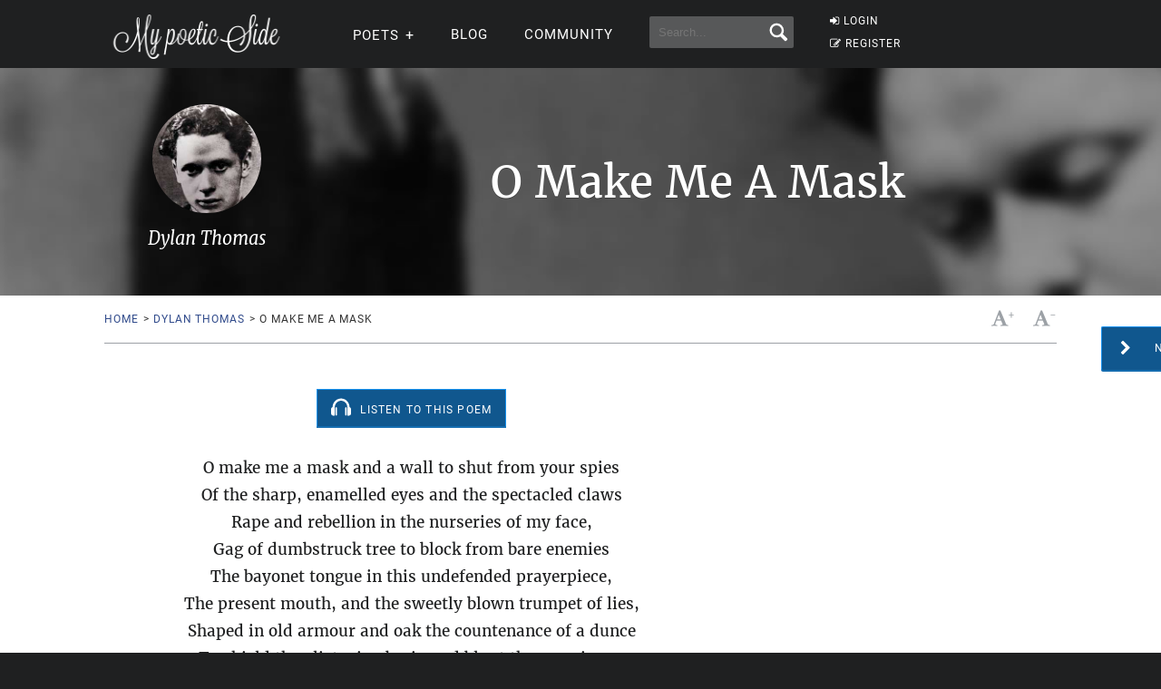

--- FILE ---
content_type: text/html; charset=utf-8
request_url: https://www.google.com/recaptcha/api2/aframe
body_size: 268
content:
<!DOCTYPE HTML><html><head><meta http-equiv="content-type" content="text/html; charset=UTF-8"></head><body><script nonce="XN6tK0a-_sjKpoFRC-L8DQ">/** Anti-fraud and anti-abuse applications only. See google.com/recaptcha */ try{var clients={'sodar':'https://pagead2.googlesyndication.com/pagead/sodar?'};window.addEventListener("message",function(a){try{if(a.source===window.parent){var b=JSON.parse(a.data);var c=clients[b['id']];if(c){var d=document.createElement('img');d.src=c+b['params']+'&rc='+(localStorage.getItem("rc::a")?sessionStorage.getItem("rc::b"):"");window.document.body.appendChild(d);sessionStorage.setItem("rc::e",parseInt(sessionStorage.getItem("rc::e")||0)+1);localStorage.setItem("rc::h",'1763115939047');}}}catch(b){}});window.parent.postMessage("_grecaptcha_ready", "*");}catch(b){}</script></body></html>

--- FILE ---
content_type: application/javascript; charset=UTF-8
request_url: https://mypoeticside.com/app-new-scroll-7.js
body_size: 1842
content:
$(function () {
    //var t, o = 0, n = 71, i = $("#cssmenu").outerHeight();
    //function eNueva() { try { var e = $(this).scrollTop(); Math.abs(o - e) <= n || (e > o && e > i ? ($("#cssmenu").addClass("hide"), $("#nav > ul > li").removeClass("current")) : e + $(window).height() < $(document).height() && $("#cssmenu").removeClass("hide"), o = e) } catch (err) { }; }
    /*---------------------------------------------------------------------------------------------------------------------------*/
    /*Podes quitar los // del principio de las lineas una a una para ir probando linea a linea la ejecucion y ver cuando se rompe*/
    /*NO QUITES LOS BLOQUES DE COMENTARIOS que inician con "/*"!!!!!!!!!!!!!!!!!!!!!!!!!!!!!!!!!!!!!!!!!!!!!!!!!!!!!!!!!!!!!!!!! */
    /*---------------------------------------------------------------------------------------------------------------------------*/
    //try { $(window).scroll(function (e) { t = !0 }); } catch (err) { console.log(1);}
    //try { $("#nav > ul > li > a").on("mouseenter", function (e) { e.preventDefault(); e.stopPropagation(); $("li.current").removeClass("current"), $(this).parent("li").addClass("current"); }); } catch (err) { console.log(2); }
    //try { $("#nav > ul > li").on("mouseleave", function () { $("li.current").removeClass("current"); }); } catch (err) { console.log(3); }
    
    
    /*try { $(".list-comments > li > footer > a.btn-reply").on("click", function (e) { e.preventDefault(); e.stopPropagation(); $("li.show-form-reply").removeClass("show-form-reply"); $(this).parents("li").addClass("show-form-reply"); }); } catch (err) { console.log(4); }
    try { $(".list-comments > li > .form-reply > form > .clearfix > a.close-reply").on("click", function (e) { e.preventDefault(); $(this).parents("li").removeClass("show-form-reply"); }); } catch (err) { console.log(5); }
    try { $(".block-content-message a.btn-reply").on("click", function (e) { e.preventDefault(); e.stopPropagation(); $(this).parents(".block-content-message").addClass("show-form-reply"); }); } catch (err) { console.log(6); }
    try { $(".block-content-message .form-reply form a.close-reply").on("click", function (e) { e.preventDefault(); $(this).parents(".block-content-message").removeClass("show-form-reply"); }); } catch (err) { console.log(7); }*/
    
    $(document).ready(function() {
    // For reply buttons in comments
    $(document).on("click", ".list-comments > li > footer > a.btn-reply", function(e) {
        e.preventDefault();
        e.stopPropagation();
        $("li.show-form-reply").removeClass("show-form-reply");
        $(this).closest("li").addClass("show-form-reply");
    });

    // For close buttons in comment reply forms
    $(document).on("click", ".list-comments > li > .form-reply > form > .clearfix > a.close-reply", function(e) {
        e.preventDefault();
        $(this).closest("li").removeClass("show-form-reply");
    });

    // For reply buttons in message blocks
    $(document).on("click", ".block-content-message a.btn-reply", function(e) {
        e.preventDefault();
        e.stopPropagation();
        $(this).closest(".block-content-message").addClass("show-form-reply");
    });

    // For close buttons in message block reply forms
    $(document).on("click", ".block-content-message .form-reply form a.close-reply", function(e) {
        e.preventDefault();
        $(this).closest(".block-content-message").removeClass("show-form-reply");
    });
});
    
    try { $("#load-more").on("click", function (e) { e.preventDefault(); $(".list-efemerides li:hidden").slice(0, 2).fadeIn(), 0 == $(".list-efemerides li:hidden").length && $("#load-more").css("display", "none"); }); } catch (err) { console.log(8); }
    //try { $(".search-option").on("click", function (e) { e.preventDefault(); $(".site-logo").fadeOut(); $("#site-options").fadeOut(); $("#hamburger").fadeOut(); $("#mobile-search").fadeIn(); $("#mobile-search").css({ display: "block" }); $(".border-input input").focus(); }); } catch (err) { console.log(9); }
    try { $(".button-back").on("click", function (e) { e.preventDefault(); $("#mobile-search").fadeOut(); $(".site-logo").fadeIn(); $("#hamburger").fadeIn(); $("#site-options").fadeIn() }); } catch (err) { console.log(10); }
    try { $("#incfont").on("click", function (e) { e.preventDefault(); curSize = parseInt($("#contentfont p").css("font-size")) + 2; curSize <= 24 && $("#contentfont p").css("font-size", curSize); }); } catch (err) { console.log(11); }
    try { $("#decfont").on("click", function (e) { e.preventDefault(); curSize = parseInt($("#contentfont p").css("font-size")) - 2, curSize >= 12 && $("#contentfont p").css("font-size", curSize); }); } catch (err) { console.log(12); }
    try { $('a.scroll-to[href^="#"]').on("click", function (e) { e.preventDefault(); var t = this.hash, o = $(t); $("html, body").stop().animate({ scrollTop: o.offset().top }, 900, "swing", function () { window.location.hash = t }) }); } catch (err) { console.log(13); }
    try { $("#selecctall").on("click", function () { $(".checkbox-mail").each(this.checked ? function () { this.checked = !0 } : function () { this.checked = !1 }); }); } catch (err) { console.log(14); }
    try { $(".list-efemerides li").slice(0, 2).fadeIn(); } catch (err) { console.log(15); }
    try { window.matchMedia("(min-width: 1024px)").matches && ($(".item-fixed").scrollToFixed({ marginTop: $("#cssmenu").outerHeight() + 10, limit: function () { var e = $("#bottom").offset().top - $(".item-fixed").outerHeight(!0) - 120; return e }, zIndex: 333 }), $(".sidebar-fixed").scrollToFixed({ marginTop: $("#cssmenu").outerHeight() + 10, limit: function () { var e = $("#comments").offset().top - $(".sidebar-fixed").outerHeight(!0) - 120; return e; }, zIndex: 333 })); } catch (err) { }

    try { $(".fancybox").fancybox({ padding: 0, helpers: { title: { type: "over" } } }); } catch (err) { }
    //try { $("ul.tabs").tabs("div.panes > div", { current: "current", effect: "fade" }); } catch (err) { console.log(222); }
    //try { $("#mobile-menu").mmenu({ slidingSubmenus: !1, extensions: ["border-full", "effect-slide-menu", "pageshadow", "theme-dark"], offCanvas: { position: "right" } }); } catch (err) { console.log(333); }

    $(function () {
        try { $(window).scroll(function () { $(this).scrollTop() > 100 ? $("#go-top").removeClass("hide") : $("#go-top").addClass("hide") }); } catch (err) { console.log('xxxx'); }
        try { $("#go-top").on("click", function (e) { return e.preventDefault(), $("body,html").animate({ scrollTop: 0 }, 800), !1; }); } catch (err) { console.log('yyyy'); }
    });
    
    //$(window).scroll(function (e) { if ($('#mainulmenu').is(':hidden')) {$("#menu-button").removeClass("menu-opened");$(".submenu-button").removeClass("submenu-opened");}})
    /*$(window).scroll(function (e) { if ($('#mobilesubmenuj ul').is(':hidden')) {$("#submenu-button").removeClass("submenu-opened");}})*/
    
    /*------------------------------------------------------------*/
    /*---ACA se llama la function e(), renombrada como eNueva()---*/
    /*------------------------------------------------------------*/
    //setInterval(function () { try { t && (eNueva(), t = !1) } catch (err) { } }, 0);
    /*------------------------------------------------------------*/
});


(function(){

    var doc = document.documentElement;
    var w   = window;

    /*
    define four variables: curScroll, prevScroll, curDirection, prevDirection
    */

    var curScroll;
    var prevScroll = w.scrollY || doc.scrollTop;
    var curDirection = 0;
    var prevDirection = 0;
  
    var lastY = 0;

    var header = document.getElementById('header');
    var toggled;
    var downThreshold = 200;
    var upThreshold = 200;

    var checkScroll = function() {
        curScroll = w.scrollY || doc.scrollTop;
        if(curScroll > prevScroll) {
            // scrolled down
            curDirection = 2;
        }
        else {
            //scrolled up
            curDirection = 1;
        }

        if(curDirection !== prevDirection) {
            toggled = toggleHeader();
        } else {
            lastY=curScroll
        }

        prevScroll = curScroll;
        if(toggled) {
            prevDirection = curDirection;
        }
    };

    var toggleHeader = function() { 
        toggled = true;
        if(curDirection === 2 && (curScroll-lastY) > downThreshold) {
            lastY=curScroll
            header.classList.add('hide');
        }
        else if (curDirection === 1 && (lastY-curScroll) > upThreshold) {
            lastY=curScroll
            header.classList.remove('hide');
        }
        else {
            toggled = false;
        }
        return toggled;
    };

    window.addEventListener('scroll', checkScroll);

})();


function uncheck(iduncheck)
{
 if (iduncheck=='all') {
    
    var uncheck=document.getElementById('side-menu');
    uncheck.checked=false;
    
    var uncheck=document.getElementById('nav-has-submenu-poet');
    uncheck.checked=false;
    
    
    var uncheck=document.getElementById('nav-has-submenu-user');
    
     if (uncheck) {
     uncheck.checked=false;
     }
     
 }   
 else if (iduncheck=='nav-has-submenu-user') {
    
     var uncheck=document.getElementById('nav-has-submenu-poet');
     
    if (uncheck) {
     uncheck.checked=false;
     }
    
          
  }
   else if (iduncheck=='nav-has-submenu-poet') {
    
     var uncheck=document.getElementById('nav-has-submenu-user');
     if (uncheck) {
     uncheck.checked=false;
     }
     
    
          
  }

  

}


const specifiedElement = document.getElementById('header')

document.addEventListener('click', event => {
  const isClickInside = specifiedElement.contains(event.target)

  if (!isClickInside) {
    uncheck('all');
  }

})


document.addEventListener('scroll', event => {
  
    uncheck('all');
  

})


--- FILE ---
content_type: text/javascript; charset=UTF-8
request_url: https://securepubads.g.doubleclick.net/pagead/managed/js/gpt/m202511100101/pubads_impl_page_level_ads.js?cb=31095768
body_size: 19260
content:
window.googletag&&typeof googletag._gpt_js_load_2_=='function'&&googletag._gpt_js_load_2_(function(_,_m){var Jna=function(a){var b=_.uc;if(!(0,_.Dj)(a)){var c,d;b=(d=(c=typeof b==="function"?b():b)==null?void 0:c.concat("\n"))!=null?d:"";throw Error(b+String(a));}return a},Kna=function(a){a.preventDefault?a.preventDefault():a.returnValue=!1},h4=function(a){if(!Lna.test(a))return null;a=Number(a);return isNaN(a)?null:a},Mna=function(a,b){return a&&a.source?a.source===b||a.source.parent===b:!1},j4=function(a){var b={bottom:"auto",clear:"none",display:"inline","float":"none",height:"auto",left:"auto",margin:0,"margin-bottom":0,"margin-left":0,"margin-right":"0","margin-top":0,"max-height":"none","max-width":"none",opacity:1,overflow:"visible",padding:0,"padding-bottom":0,"padding-left":0,"padding-right":0,"padding-top":0,position:"static",right:"auto",top:"auto","vertical-align":"baseline",visibility:"visible",width:"auto","z-index":"auto"};_.bl(_.v(Object,"keys").call(Object,b),function(c){var d=a.style[_.KF(c)];(typeof d!=="undefined"?d:a.style[_.kI(a,c)])||_.Cn(a,c,b[c])});i4(a)},k4=function(a,b,c,d){d=d===void 0?null:d;var e=function(g){try{var h=JSON.parse(g.data)}catch(k){return}!h||h.googMsgType!==b||d&&/[:|%3A]javascript\(/i.test(g.data)&&!d(h,g)||c(h,g)};_.Kh(a,"message",e);var f=!1;return function(){var g=!1;f||(f=!0,g=_.Lh(a,"message",e));return g}},l4=function(a,b,c,d){c.googMsgType=b;a.postMessage(JSON.stringify(c),d)},m4=function(a,b,c,d,e){if(!(e<=0)&&(l4(a,b,c,d),a=a.frames))for(var f=0;f<a.length;++f)e>1&&m4(a[f],b,c,d,--e)},n4=function(a){var b=a.screen.height===812&&a.screen.width===375||a.screen.width===812&&a.screen.height===375||a.screen.width===414&&a.screen.height===896||a.screen.width===896&&a.screen.height===414;return(a.navigator&&a.navigator.userAgent&&a.navigator.userAgent.match(/iPhone OS 1[1-9]|[2-9]\d/))!=null&&b},o4=function(a,b){a=a.getComputedStyle(b);return b.offsetWidth>0&&b.offsetHeight>0&&a.display!=="none"&&a.visibility!=="hidden"&&a.opacity!=="0"},Ona=function(a,b){var c=c===void 0?Nna:c;return o4(a,b)&&c.some(function(d){var e;return(e=b.src)==null?void 0:_.v(e,"includes").call(e,d)})},Pna=function(a){return _.v(Array,"from").call(Array,a.document.querySelectorAll("video")).some(function(b){return o4(a,b)&&!(!b.currentSrc&&!b.src)})||_.v(Array,"from").call(Array,a.document.querySelectorAll("iframe")).some(function(b){return Ona(a,b)})},q4=function(a,b,c,d){if(!(a.nodeName in Qna))if(a.nodeType===3)c?b.push(String(a.nodeValue).replace(/(\r\n|\r|\n)/g,"")):b.push(a.nodeValue);else if(a.nodeName in p4)d&&a.nodeName==="IMG"&&a.hasAttribute("alt")&&b.push(" "+a.getAttribute("alt")),b.push(p4[a.nodeName]);else for(a=a.firstChild;a;)q4(a,b,c,d),a=a.nextSibling},Rna=function(a){var b=new _.y.Set;a.forEach(function(c){switch(c){case 1:b.add(1);break;case 2:b.add(2);break;case 3:b.add(3);break;case 5:b.add(5);break;case 6:b.add(6);break;case 7:b.add(7);break;case 8:b.add(8);break;case 9:b.add(9);break;case 10:b.add(10);break;case 11:b.add(11)}});return b},Sna=function(a){switch(a){case 1:return 1;case 2:return 2;case 3:return 3;case 5:return 5;case 6:return 6;case 7:return 7;case 8:return 8;case 9:return 9;case 10:return 10;case 11:return 11;default:return 0}},Tna=function(a,b,c,d){return k4(a,"fullscreen",d.Ra(952,function(e,f){if(f.source===b){if(!("eventType"in e))throw Error("bad message "+JSON.stringify(e));delete e.googMsgType;c(e)}}))},Una=function(a,b,c,d,e){a=new r4(1,a,b,c,d,e);a.init();return a},Vna=function(a){var b;a=((b=a===void 0?null:a)!=null?b:window).googletag;return(a==null?0:a.apiReady)?a:void 0},Yna=function(a){var b=Wna(_.dI(_.aI(a)))||[];return!!_.Jn(a,function(c){if(!_.fb(c)||c.nodeType!=1)return!1;var d=c.matches||c.webkitMatchesSelector||c.mozMatchesSelector||c.msMatchesSelector||c.oMatchesSelector;return!d||_.ab(b,c)>=0||_.Bj(_.v(Object,"values").call(Object,Xna),function(e){return d.call(c,e)})},!1,20)},Wna=function(a){var b=Vna(a);return b?_.kn(_.IF(b.pubads().getSlots(),function(c){return a.document.getElementById(c.getSlotElementId())}),function(c){return c!=null}):null},s4=function(a){var b;(b=a.l)==null||b.setAttribute("data-vignette-loaded","true")},t4=function(a,b){var c=a.ownerDocument,d=c.createElementNS("http://www.w3.org/2000/svg","line");d.setAttribute("x1",b?"32":"22");d.setAttribute("y1","18");d.setAttribute("x2",b?"38":"28");d.setAttribute("y2","12");a.appendChild(d);c=c.createElementNS("http://www.w3.org/2000/svg","line");c.setAttribute("x1",b?"38":"28");c.setAttribute("y1","12");c.setAttribute("x2",b?"44":"34");c.setAttribute("y2","18");a.appendChild(c)},u4=function(a,b){var c=a.ownerDocument,d=c.createElementNS("http://www.w3.org/2000/svg","line");d.setAttribute("x1",b?"32":"22");d.setAttribute("y1","12");d.setAttribute("x2",b?"38":"28");d.setAttribute("y2","18");a.appendChild(d);c=c.createElementNS("http://www.w3.org/2000/svg","line");c.setAttribute("x1",b?"38":"28");c.setAttribute("y1","18");c.setAttribute("x2",b?"44":"34");c.setAttribute("y2","12");a.appendChild(c)},v4=function(a,b,c){b!==null&&h4(a.getAttribute("width"))!==null&&a.setAttribute("width",String(b));c!==null&&h4(a.getAttribute("height"))!==null&&a.setAttribute("height",String(c));b!==null&&(a.style.width=_.E_(b));c!==null&&(a.style.height=_.E_(c))},Zna=function(a){a=_.ji(a);a=100*(a<1?1:a);return{width:a+"vw",height:a+"vh"}},$na=function(a,b,c,d){if(!(b<=0))return function(e){if(e>=b)return a.O({J:99}),!1;if((0,_.Ci)()!==0)return a.O({J:100}),!1;a:{e=d;e=e===void 0?window:e;if(_.Lj(c))try{var f={value:e.sessionStorage.getItem("lvtd")};break a}catch(g){f={error:1};break a}f={error:0}}e=f.value;if(f.error!==void 0)return a.O({J:101}),!1;e?(f=Number(e),f=isNaN(f)?!1:Date.now()-f>=_.K(_.bX)*60*1E3):f=!0;if(!f)return a.O({J:102}),!1;f=Date.now().toString();e=d;e=e===void 0?window:e;if(_.Lj(c))try{e.sessionStorage.setItem("lvtd",f)}catch(g){}return!0}},w4=function(a){this.o=_.C(a)};_.V(w4,_.D);w4.prototype.A=_.E(_.JS);var x4=function(a){this.o=_.C(a)};_.V(x4,_.D);x4.prototype.A=_.E(_.KS);_.m_.prototype.Tf=_.ca(4,function(a){var b=this.g().br;if(_.Zj(this.Z,b)){var c=this.Da,d=c.yb,e=c.Ub,f=c.Bb,g=c.Re,h=c.qa,k=a.yh,l=a.Ft;a=this.G;c=a.qk;b=_.CS(_.FS(_.ES(b),this.j++));e=_.tA(b,11,e);d=_.GS(_.DS(_.BS(_.rA(e,8,d),_.ok(_.pk([f]))),g),h());f=new x4;k=_.tA(f,2,k);f=new w4;l=_.Kl(f,1,l);l=_.Te(l);l=_.ym(k,1,l);l=_.Te(l);l=_.rk(d,6,_.HS,l);c.call(a,_.Te(l))}});_.xE.prototype.Tf=_.ca(3,function(a){this.g.Tf(a)});var y4=function(a,b,c,d){d=d===void 0?!1:d;if(!a.Fa){a.Fa=[];for(var e=a.j.parentElement;e;){a.Fa.push(e);if(a.l===e)break;e=e.parentNode&&e.parentNode.nodeType===1?e.parentNode:null}}e=a.Fa.slice();!c&&a.l===e[e.length-1]&&e.pop();var f;if(d)for(c=e.length-1;c>=0;--c)(f=e[c])&&b.call(a,f,c,e);else for(c=0;c<e.length;++c)(f=e[c])&&b.call(a,f,c,e)},z4=function(a,b){return new _.Bh(a.x-b.x,a.y-b.y)},aoa=function(a){var b=a.document,c=0;if(b){c=b.body;var d=b.documentElement;if(!d||!c)return 0;a=_.Ol(a).height;if(b.compatMode=="CSS1Compat"&&d.scrollHeight)c=d.scrollHeight!=a?d.scrollHeight:d.offsetHeight;else{b=d.scrollHeight;var e=d.offsetHeight;d.clientHeight!=e&&(b=c.scrollHeight,e=c.offsetHeight);c=b>a?b>e?b:e:b<e?b:e}}return c},A4=function(a){if(a.nodeType==1)return _.qI(a);a=a.changedTouches?a.changedTouches[0]:a;return new _.Bh(a.clientX,a.clientY)},B4=function(a,b){if(b instanceof _.Nl){var c=b.height;b=b.width}else throw Error("missing height argument");a.style.width=_.rI(b,!0);_.sI(a,c)},C4=function(a,b){var c=_.mI(a,b+"Left"),d=_.mI(a,b+"Right"),e=_.mI(a,b+"Top");a=_.mI(a,b+"Bottom");return new _.Gh(parseFloat(e),parseFloat(d),parseFloat(a),parseFloat(c))},D4={capture:!0},Lna=/^(-?[0-9.]{1,30})$/,boa=function(a,b){for(a=[a];a.length;){var c=a.shift();b(c)!==!1&&(c=_.kn(c.children||c.childNodes||[],function(d){return d.nodeType===1}),c.length&&a.unshift.apply(a,_.Um(c)))}},coa=function(a){var b={};if(a){var c=/\s*:\s*/;_.bl((a||"").split(/\s*;\s*/),function(d){if(d){var e=d.split(c);d=e[0];e=e[1];d&&e&&(b[d.toLowerCase()]=e)}})}return b},doa=function(a,b){if("length"in a.style){a=a.style;for(var c=a.length,d=0;d<c;d++){var e=a[d];b(a[e],e,a)}}else a=coa(a.style.cssText),_.Di(a,b)},i4=function(a,b){b=b===void 0?function(){return!0}:b;var c=/!\s*important/i;doa(a,function(d,e){!c.test(d)&&b(e,d)?a.style.setProperty(e,d,"important"):c.test(d)&&!b(e,d)&&a.style.setProperty(e,d,"")})},eoa=/\.proxy\.(googleprod|googlers)\.com(:\d+)?$/,foa=/.*domain\.test$/,goa=/\.prod\.google\.com(:\d+)?$/,E4=function(a,b,c){c=c===void 0?!1:c;_.mY.call(this);this.F=a;this.Ih=c;this.U=this.ha=this.I=this.H=this.B=!1;this.Oa=null;this.sa=0;this.P=null;if(_.Fn(a))for(a=_.x(b),b=a.next();!b.done;b=a.next())switch(b.value){case 0:hoa(this);break;case 1:ioa(this);break;case 2:joa(this);break;case 3:koa(this);break;case 4:loa(this);break;case 5:moa(this);break;case 6:noa(this)}else this.dispose()};_.V(E4,_.mY);E4.prototype.init=function(){this.M||this.g(_.Fn(this.F))};var hoa=function(a){var b=function(d){d.isTrusted&&(a.H=!0,a.g(d.timeStamp))},c=function(d){d.isTrusted&&(a.H=!1,a.g(d.timeStamp))};_.Kh(a.F,"focus",b);_.Kh(a.F,"blur",c);_.wv(a,function(){return void a.F.removeEventListener("focus",b)});_.wv(a,function(){return void a.F.removeEventListener("blur",c)});a.H=a.F.document.hasFocus()},ioa=function(a){var b=function(c){c.isTrusted&&(a.B=_.Yl(a.F.document)===1?!0:!1,a.g(c.timeStamp))};_.Kh(a.F.document,"visibilitychange",b);_.wv(a,function(){return void a.F.document.removeEventListener("visibilitychange",b)});a.B=_.Yl(a.F.document)===1},joa=function(a){var b=a.F.document.body.getBoundingClientRect().top+10,c=function(d){d.isTrusted&&(a.I=d.clientY<b?!0:!1,a.g(d.timeStamp))};_.Kh(a.F.document.body,"mouseleave",c);_.Kh(a.F.document.body,"mouseenter",c);_.wv(a,function(){return void a.F.document.body.removeEventListener("mouseleave",c)});_.wv(a,function(){return void a.F.document.body.removeEventListener("mouseenter",c)});a.I=!1},koa=function(a){var b=a.F.document.querySelectorAll("article");if(b.length){var c=new IntersectionObserver(function(e){e=_.x(e);for(var f=e.next();!f.done;f=e.next())f=f.value,f.boundingClientRect.bottom<=a.F.innerHeight&&(a.Oa=f.target,a.g(f.time),c.unobserve(f.target))},{root:null,threshold:_.Qfa});b=_.x(b);for(var d=b.next();!d.done;d=b.next())c.observe(d.value);_.wv(a,function(){return void c.disconnect()})}},loa=function(a){var b=a.F.scrollY,c=function(d){d.isTrusted&&(a.sa=a.F.scrollY-b,b=a.F.scrollY,a.g(d.timeStamp,{event:d}))};_.Kh(a.F,"scroll",c);_.wv(a,function(){return void a.F.removeEventListener("scroll",c)})},moa=function(a){var b=a.F.navigation;if(b&&(_.ua()||_.sa()||_.ra())&&!b.canGoForward){var c=function(d){var e=function(){a.ha=!0;a.g(d.timeStamp,{event:d})};if(d.navigationType==="traverse")if(a.Ih)try{d.intercept({handler:function(){return _.Oh(function(f){e();f.g=0})}})}catch(f){}else d.intercept({handler:function(){return _.Oh(function(f){e();f.g=0})}});else d.destination.url===a.F.location.href&&d.intercept({handler:function(){return _.Oh(function(f){f.g=0})}})};_.Kh(b,"navigate",c);_.wv(a,function(){return void b.removeEventListener("navigate",c)});a.Ih||(history.pushState({},"",a.F.location.href),a.U=!0)}},noa=function(a){var b=a.F.navigation;if(b&&(_.ua()||_.sa()||_.ra())){var c=function(d){d.formData||d.sourceElement&&d.sourceElement.tagName==="A"||d.destination.url===a.F.location.href||!d.canIntercept||(a.P=a.F.location.href,d.intercept({handler:function(){return _.Oh(function(e){a.g(d.timeStamp,{event:d});b.removeEventListener("navigate",c);e.g=0})}}))};_.Kh(b,"navigate",c);_.wv(a,function(){return void b.removeEventListener("navigate",c)})}},F4=function(){E4.apply(this,arguments);this.oa=new _.cm;this.j=this.oa.promise};_.V(F4,E4);var G4=function(a,b){a.oa.resolve(b);a.dispose()},H4=function(a,b){F4.call(this,a,[5],b===void 0?!1:b);this.init()};_.V(H4,F4);H4.prototype.g=function(a){this.ha&&G4(this,a)};var I4=function(a,b,c){c=c===void 0?null:c;_.mY.call(this);this.F=a;this.Ia=b;this.localStorage=c;this.j=[];this.g=this.Lc=this.button=null};_.V(I4,_.mY);I4.prototype.listen=function(a){ooa(this);this.j.push(a)};var ooa=function(a){if(a.Ia.dn()){var b=a.F.scrollY+a.F.innerHeight,c=a.F.document.documentElement.scrollHeight-b;a.button=_.$k(a.F,b+a.Ia.mk,a.F.innerWidth/2,a.Ia.sv,a.Ia.np);a.Lc=_.al(a.F,b,c,{"webkit-mask-image":"linear-gradient(to bottom, rgba(0, 0, 0, 0) 0%, rgba(0, 0, 0, 0) 5px, rgba(0, 0, 0, 1) "+a.Ia.mk+"px, rgba(0, 0, 0, 1) 100%)","webkit-mask-repeat":"no-repeat","webkit-mask-size":"cover","mask-image":"linear-gradient(to bottom, rgba(0, 0, 0, 0) 0%, rgba(0, 0, 0, 0) 5px, rgba(0, 0, 0, 1) "+a.Ia.mk+"px, rgba(0, 0, 0, 1) 100%)","mask-repeat":"no-repeat","mask-size":"cover"});a.g=new _.NY(a.F,a.F.scrollY+a.Ia.np+a.Ia.mk+a.Ia.Iv);a.F.document.body.appendChild(a.button);a.F.document.body.appendChild(a.Lc);a.g.start();var d=new IntersectionObserver(function(f){f=_.x(f);for(var g=f.next();!g.done;g=f.next())g.value.isIntersecting&&(_.ZZ(_.b_(),a.localStorage,a.Ia.pv),d.disconnect())},{root:null,threshold:0});d.observe(a.button);var e=function(){J4(a);for(var f={ef:a.F.performance.now()},g=_.x(a.j),h=g.next();!h.done;h=g.next()){h=h.value;try{h(f)}catch(k){}}};a.button.addEventListener("click",e);_.wv(a,function(){J4(a);var f;(f=a.button)==null||f.removeEventListener("click",e)})}},J4=function(a){var b;(b=a.button)==null||b.remove();var c;(c=a.Lc)==null||c.remove();var d;(d=a.g)==null||d.stop()},K4=function(a,b,c,d,e){F4.call(this,a,[4]);this.ya=b;this.Fa=c;this.L=0;this.ga=null;this.l=[];var f=a.document.body.scrollHeight;f<a.innerHeight?this.dispose():(b=a.document.querySelectorAll("article"),d&&b.length!==1?this.dispose():(this.l=[].concat(_.Um(b)).filter(function(g){g=g.getBoundingClientRect();var h=g.top,k=g.bottom;return k>0&&k<a.innerHeight&&h>0?!1:g.height/f>=e}),this.l.length===0?this.dispose():this.init()))};_.V(K4,F4);K4.prototype.g=function(a){var b=this;switch(this.L){case 0:for(var c=_.x(this.l),d=c.next();!d.done;d=c.next())d=d.value.getBoundingClientRect().bottom,d>0&&d<this.F.innerHeight&&(this.ga=setTimeout(function(){G4(b,a+b.ya)},this.ya),this.L=1);break;case 1:this.sa>-this.Fa||(clearTimeout(this.ga),G4(this,a))}};var Nna="youtube.com youtube-nocookie.com vimeo.com dailymotion.com twitch.tv kick.com rumble.com".split(" "),L4=["mousemove","mousedown","scroll","keydown"],M4=function(a,b){_.mY.call(this);var c=this;this.F=a;this.lj=b;this.g=[];this.j=_.Xx(function(){poa(c)})};_.V(M4,_.mY);M4.prototype.listen=function(a){this.j();this.g.push(a)};var poa=function(a){for(var b=null,c=null,d=function(l){if(b&&l.timeStamp-b>a.lj){if(Pna(a.F)){a.dispose();return}for(var n={ef:l.timeStamp,Rq:l.timeStamp-b,Wt:c},m=_.x(a.g),p=m.next();!p.done;p=m.next()){p=p.value;try{p(n)}catch(q){}}}b=l.timeStamp},e=_.x(L4),f=e.next();!f.done;f=e.next())a.F.addEventListener(f.value,d);var g=null,h,k;((h=a.F.navigator)==null?0:h.userActivation)&&((k=a.F.performance)==null?0:k.now)&&(g=a.F.setInterval(function(){a.F.navigator.userActivation.isActive&&(c=a.F.performance.now())},1E3));_.wv(a,function(){for(var l=_.x(L4),n=l.next();!n.done;n=l.next())a.F.removeEventListener(n.value,d);g&&a.F.clearInterval(g)})},N4=function(a,b){return new M4(a,b===void 0?3E4:b)},O4=function(a){F4.call(this,a,[0,1,2]);this.l=0;this.init()};_.V(O4,F4);O4.prototype.g=function(a){var b=this;switch(this.l){case 0:this.H&&!this.I&&(this.l=1);break;case 1:if(!this.H&&this.B&&this.I){this.l=2;var c=setTimeout(function(){b.g(a)},200);_.wv(this,function(){return void clearTimeout(c)})}break;case 2:!this.H&&this.B&&this.I?G4(this,a):this.l=1}};var P4=function(a){F4.call(this,a,[6]);this.init()};_.V(P4,F4);P4.prototype.g=function(a){this.P!==null&&G4(this,a)};var Q4=function(a){_.mY.call(this);var b=this;this.F=a;this.g=[];this.j=_.Xx(function(){qoa(b)})};_.V(Q4,_.mY);Q4.prototype.listen=function(a){this.j();this.g.push(a)};var qoa=function(a){var b=!1,c=function(e){e.isTrusted&&(b=!0)},d=function(e){var f=e.timeStamp;if(e=e.isTrusted&&!b)e=(e=a.F.document.referrer)&&typeof URL==="function"?(new URL(e)).origin===a.F.location.origin:!1;if(e){f={ef:f};e=_.x(a.g);for(var g=e.next();!g.done;g=e.next()){g=g.value;try{g(f)}catch(h){}}}};a.F.addEventListener("focus",d);a.F.addEventListener("blur",c);_.wv(a,function(){a.F.removeEventListener("focus",d);a.F.removeEventListener("blur",c)})},R4=function(a,b){F4.call(this,a,[]);this.dn=b;this.init()};_.V(R4,F4);R4.prototype.g=function(a){this.dn(a)&&G4(this,a)};var S4=function(a,b,c,d){b=b===void 0?250:b;c=c===void 0?1:c;d=d===void 0?2:d;F4.call(this,a,[4]);this.gk=b;this.jn=c;this.kn=d;this.L=null;this.l=[];(0,_.Ci)()===0?this.ga=c*this.F.innerHeight:this.ga=d*this.F.innerHeight;this.l.push({scrollY:this.F.scrollY,time:_.Fn(this.F)});this.init()};_.V(S4,F4);S4.prototype.g=function(a,b){var c=this;if(b!=null&&b.event&&(this.l.push({scrollY:this.F.scrollY,time:a}),!(this.l.length<2))){b=this.l.length-2;var d=this.l[b],e=this.l[this.l.length-1];for(this.L&&clearTimeout(this.L);e.time-d.time<=1E3;){if(Math.abs(e.scrollY-d.scrollY)>this.ga){this.L=setTimeout(function(){G4(c,a)},this.gk);break}if(--b<0)break;d=this.l[b]}}};var T4=function(a){F4.call(this,a,[1]);this.init()};_.V(T4,F4);T4.prototype.g=function(a){this.l!=null||(this.l=0);switch(this.l){case 0:this.B&&(this.l=1);break;case 1:this.B||(this.l=2,this.ga=a);break;case 2:this.B&&(this.L=a-this.ga,G4(this,a))}};var U4=function(a,b,c,d,e){e=e===void 0?null:e;_.mY.call(this);var f=this;this.j=!1;this.g=void 0;c.promise.then(function(){return void f.dispose()});b=_.x(b);for(var g=b.next(),h={};!g.done;h={kc:void 0},g=b.next())switch(h.kc=g.value,h.kc){case 2:g=new T4(a);_.NC(this,g);g.j.then(function(l){return function(){return void c.resolve(l.kc)}}(h));break;case 3:if((0,_.Ci)()!==0)break;g=new O4(a);_.NC(this,g);g.j.then(function(l){return function(){return void c.resolve(l.kc)}}(h));break;case 4:g=new Q4(a);_.NC(this,g);g.listen(function(l){return function(){return void c.resolve(l.kc)}}(h));break;case 5:g=N4(a,d.lj);_.NC(this,g);g.listen(function(l){return function(){return void c.resolve(l.kc)}}(h));break;case 6:g=void 0;var k=new K4(a,d.aq,d.Yp,d.Zp,(g=d.Xp)!=null?g:-1);_.NC(this,k);k.j.then(function(l){return function(){return void c.resolve(l.kc)}}(h));break;case 7:g=new S4(a,d.gk,d.jn,d.kn);_.NC(this,g);g.j.then(function(l){return function(){return void c.resolve(l.kc)}}(h));break;case 8:g=new R4(a,d.ts);_.NC(this,g);g.j.then(function(l){return function(){return void c.resolve(l.kc)}}(h));break;case 9:g=void 0;k=new H4(a,(g=d.Ih)!=null?g:!1);_.NC(this,k);k.j.then(function(l){return function(){return void c.resolve(l.kc)}}(h));this.j=k.U;break;case 10:this.g=new P4(a);_.NC(this,this.g);this.g.j.then(function(l){return function(){return void c.resolve(l.kc)}}(h));break;case 11:g=new I4(a,d.qv,e===void 0?null:e),_.NC(this,g),g.listen(function(l){return function(){return void c.resolve(l.kc)}}(h))}};_.V(U4,_.mY);var Qna={SCRIPT:1,STYLE:1,HEAD:1,IFRAME:1,OBJECT:1,NOSCRIPT:1},p4={IMG:" ",BR:"\n"},roa=/ \xAD /g,soa=/\xAD/g,toa=/\u200B/g,uoa=/ +/g,voa=/^\s*/;var r4=function(a,b,c,d,e,f){_.mY.call(this);this.slotType=a;this.B=b;this.zl=c;this.ta=d;this.G=e;this.Qh=f;this.state=1;this.qem=null;this.l=new _.cm;this.g=new _.cm;this.j=new _.cm};_.V(r4,_.mY);var woa=function(a){return _.Oh(function(b){return b.return(a.l.promise)})},xoa=function(a){return _.Oh(function(b){return b.return(a.g.promise)})},yoa=function(a){return _.Oh(function(b){return b.return(a.j.promise)})};r4.prototype.init=function(){var a=this,b=Tna(this.B,this.zl,function(c){if(c.eventType==="adError")a.j.resolve(),a.state=4;else if(c.eventType==="adReady"&&a.state===1)a.qem=c.qem,c.slotType!==a.slotType&&(V4(a,{cur_st:a.state,evt:c.eventType,adp_tp:c.slotType}),a.state=4),a.l.resolve(),a.state=2;else if(c.eventType==="adClosed"&&a.state===2)a.g.resolve(c.result),a.state=3;else if(c.eventType!=="adClosed"||a.state!==3)c.eventType==="adClosed"&&c.closeAfterError&&(a.g.resolve(c.result),a.state=3),V4(a,{cur_st:a.state,evt:c.eventType}),a.state=4},this.ta);_.wv(this,b)};var V4=function(a,b){var c=.25;c=c===void 0?.01:c;b.type="err_st";b.slot=a.slotType;b.freq=c;a.qem&&(b.qem=a.qem);b.tag_type=a.Qh.wt;b.version=a.Qh.version;_.zn(a.G,"fullscreen_tag",b,!1,c)};var Xna={du:"ins.adsbygoogle-ablated-ad-slot",fu:"body ins.adsbygoogle",eu:"iframe[id^=aswift_],iframe[id^=google_ads_frame]",su:".google-auto-placed",tu:"ins.adsbygoogle[data-anchor-status]",vu:"iframe[id^=google_ads_iframe]",Au:"div[id^=div-gpt-ad]",Qu:"ins.adsbygoogle[data-ad-format=autorelaxed]",Ru:"div.trc_related_container,div.OUTBRAIN,div[id^=rcjsload],div[id^=ligatusframe],div[id^=crt-],iframe[id^=cto_iframe],div[id^=yandex_], div[id^=Ya_sync],iframe[src*=adnxs],div.advertisement--appnexus,div[id^=apn-ad],div[id^=amzn-native-ad],iframe[src*=amazon-adsystem],iframe[id^=ox_],iframe[src*=openx],img[src*=openx],div[class*=adtech],div[id^=adtech],iframe[src*=adtech],div[data-content-ad-placement=true],div.wpcnt div[id^=atatags-]",zu:"div.googlepublisherpluginad",av:"html > ins.adsbygoogle",uu:"div.autors-widget"};var Y4=function(a,b){var c=this;this.fd=a;this.j=!1;this.g=b.Ra(264,function(d){c.j&&(W4||(d=Date.now()),c.fd(d),W4?X4.call(_.ia,c.g):_.ia.setTimeout(c.g,17))})};Y4.prototype.start=function(){this.j||(this.j=!0,W4?X4.call(_.ia,this.g):this.g(0))};Y4.prototype.stop=function(){this.j=!1};var X4=_.ia.requestAnimationFrame||_.ia.webkitRequestAnimationFrame,W4=!!X4&&!/'iPhone'/.test(_.ia.navigator.userAgent);var Z4=function(a,b,c,d){var e=this;this.start=a;this.end=b;this.time=c;this.progress=0;this.startTime=null;this.j=!1;this.g=[];this.l=null;this.K=new Y4(function(f){if(e.j)e.K.stop();else{e.startTime===null&&(e.startTime=f);e.progress=(f-e.startTime)/e.time;e.progress>=1&&(e.progress=1);f=e.l?e.l(e.progress):e.progress;e.g=[];for(var g=0;g<e.start.length;g++)e.g.push((e.end[g]-e.start[g])*f+e.start[g]);e.H();e.progress===1&&(e.K.stop(),e.M())}},d)};Z4.prototype.M=function(){};Z4.prototype.H=function(){};var $4=function(a){a.j=!1;a.K.start()};Z4.prototype.stop=function(){this.j=!0};Z4.prototype.reset=function(a,b,c){this.startTime=null;this.start=a;this.end=b;this.time=c;this.progress=0};var zoa=function(a){return a*a*a},a5=function(a){a=1-a;return 1-a*a*a};var b5=function(a,b,c,d,e,f,g,h,k){g=g===void 0?null:g;h=h===void 0?null:h;k=k===void 0?!1:k;Z4.call(this,[b],[c],d,f);this.element=a;this.I=e;this.B=g;this.l=h;this.zf=k&&d===0};_.V(b5,Z4);b5.prototype.H=function(){this.zf&&_.Cn(this.element,"display","none");var a={};a[this.I]=_.E_(this.g[0]);_.Cn(this.element,a)};b5.prototype.M=function(){this.zf&&_.Cn(this.element,"display","block");this.B&&this.B()};var c5=function(a){_.mY.call(this);var b=new _.cm,c=b.resolve;this.promise=b.promise;a.onmessage=function(){return c()};_.wv(this,function(){a.close()})};_.V(c5,_.mY);var Aoa=function(){var a=new _.cm,b=a.resolve;return{lt:function(c,d){d!=null&&d.ports.length&&b(new c5(d.ports[0]))},kt:a.promise}};var d5=function(a){_.mY.call(this);var b=this;this.F=a;this.g=[];this.j=_.Xx(function(){Boa(b)})};_.V(d5,_.mY);d5.prototype.listen=function(a){this.j();this.g.push(a)};var Boa=function(a){var b=null,c=function(e){e.isTrusted&&(b=e.timeStamp)},d=function(e){var f=e.timeStamp;if(e.isTrusted){e=_.v(Object,"assign").call(Object,{},{ef:f},b?{yt:f-b}:null);f=_.x(a.g);for(var g=f.next();!g.done;g=f.next()){g=g.value;try{g(e)}catch(h){}}}};a.F.addEventListener("focus",d);a.F.addEventListener("blur",c);_.wv(a,function(){a.F.removeEventListener("focus",d);a.F.removeEventListener("blur",c)})};var e5=function(a,b,c,d,e,f){_.mY.call(this);var g=this;this.G=c;this.g=d;this.Bb=e;this.j=Math.floor(_.Gi()*2147483647);this.reportEvent=function(h,k,l){l=l===void 0?{}:l;h=_.v(Object,"assign").call(Object,{etc:g.j,e:h,t:Math.round(k),qqid:g.g,ptt:g.Bb},l);_.zn(g.G,"eit",h,!0,1)};this.reportEvent(1,b);b=_.x(f);d=b.next();for(c={};!d.done;c={Td:void 0,Th:void 0},d=b.next())switch(c.Td=d.value,c.Td){case 101:d=new O4(a);d.j.then(function(h){return function(k){return void g.reportEvent(h.Td,k)}}(c));_.NC(this,d);break;case 102:c.Th=new T4(a);c.Th.j.then(function(h){return function(k){return void g.reportEvent(h.Td,k,{tbd:Math.round(h.Th.L||-1)})}}(c));_.NC(this,c.Th);break;case 103:d=new d5(a);d.listen(function(h){return function(k){var l;g.reportEvent(h.Td,k.ef,{tsb:(l=k.yt)!=null?l:-1})}}(c));_.NC(this,d);break;case 104:d=N4(a);d.listen(function(h){return function(k){var l;g.reportEvent(h.Td,k.ef,{it:k.Rq,ualta:(l=k.Wt)!=null?l:-1})}}(c));_.NC(this,d);break;case 105:d=new Q4(a),d.listen(function(h){return function(k){g.reportEvent(h.Td,k.ef)}}(c)),_.NC(this,d)}};_.V(e5,_.mY);var g5=function(a,b,c){this.D=b;this.l=c;this.g=null;this.j=!1;this.hostname=a.match(_.$X)[3]||"";this.K=f5(a)},Coa=function(a,b){b?a.g=new RegExp("\\b("+b.join("|").toLowerCase()+")\\b","ig"):a.g=null},h5=function(a,b,c){if(_.Bj(["data-google-vignette","data-google-interstitial"],function(g){return b.getAttribute(g)==="false"||b.closest&&!!b.closest("["+g+'="false"]')})){var d;(d=a.D)==null||d.O({J:82});return!1}var e=(d=b.href)&&(d.match(_.$X)[3]||null);if(!Doa(a,b,d,e,c))return!1;a.j=!!e&&a.Nf(e);c=!c&&!Yna(b)&&/^https?:\/\//i.test(d)&&!/((facebook|whatsapp|youtube|google)\.com)|\/ads?\//i.test(d);if(!a.j&&!c){var f;(f=a.D)==null||f.O({J:87})}return a.j||c},Doa=function(a,b,c,d,e){if(!c){var f;(f=a.D)==null||f.O({J:83});return!1}switch(b.target){case "_top":case "_parent":break;case "":case "_self":if(e){var g;(g=a.D)==null||g.O({J:84});return!1}break;default:var h;(h=a.D)==null||h.O({J:85});return!1}if(!d){var k;(k=a.D)==null||k.O({J:86});return!1}if(!a.l&&a.Nf(d)&&f5(c)===a.K){var l;(l=a.D)==null||l.O({J:70});return!1}return!0};g5.prototype.Nf=function(a){return a.replace(i5,"")===this.hostname.replace(i5,"")};var f5=function(a){a=a.match(_.$X);var b=a[6];return(a[5]||"")+(b?"?"+b:"")||"/"},i5=/^(www\.|m\.|mobile\.)*/i;var j5=function(a,b,c,d,e,f){e=e===void 0?{}:e;f=f===void 0?[]:f;_.mY.call(this);var g=this;this.j=a;this.eb=b;this.ta=c;this.G=d;this.Oa=f;this.messageHandlers={};this.oa=[];this.Rc=this.ta.Ra(168,function(h,k){return void Eoa(g,h,k)});this.Dd=this.ta.Ra(169,function(h,k){_.zn(g.G,"ras::xsf",{c:k.data.substring(0,500),u:g.j.location.href.substring(0,500)},!0,.1);return!0});this.init(e)};_.V(j5,_.mY);j5.prototype.init=function(a){Foa(this,this.messageHandlers,a);this.oa.push(k4(this.j,"sth",this.Rc,this.Dd))};var Eoa=function(a,b,c){try{if(!a.vm(c.origin)||!Mna(c,a.eb.contentWindow))return}catch(f){return}var d=b.msg_type,e=null;typeof d==="string"&&(e=a.messageHandlers[d])&&a.ta.ud(168,function(){e.call(a,b,c)})};j5.prototype.vm=function(a){var b;(b=_.v(this.Oa,"includes").call(this.Oa,a))||(b=_.$L[a]||eoa.test(a)||foa.test(a)||goa.test(a));return b};j5.prototype.K=function(){for(var a=_.x(this.oa),b=a.next();!b.done;b=a.next())b=b.value,b();this.oa.length=0;_.mY.prototype.K.call(this)};var m5=function(a,b,c,d,e,f,g,h,k,l,n){var m={};j5.call(this,a,b,c,e,(m.heavyAdInterventionResponse=h.Nq,m));var p=this;this.I=d;this.requestedSize=f;this.B=h;this.D=l;this.Fb=_.En();this.lb=g["i-fvs"]==="true";this.yh=g.qid;this.L=n!=null?n:new g5(a.location.href,this.D,this.B.je);this.Oi=h.Oi||1440;this.Mb=g.iobs==="true"&&"IntersectionObserver"in this.j;var q,r;Coa(this.L,(r=(q=g.stop_word)==null?void 0:q.split(";"))!=null?r:null);this.H={pm:!1};this.g={};this.Sa={tag:0};this.l={Jv:!0,ro:!1,Fg:!1,Ug:!0,gm:!1};this.mb=this.ga=this.U=!1;this.P=k5(this);Goa(this);if(k.size)for(b=new _.cm,b.promise.then(function(z){p.l.He||p.M||l5(p,z)}),this.ha=new U4(a,k,b,h),_.NC(this,this.ha),k=_.x(k),b=k.next();!b.done;b=k.next())switch(b.value){case 1:this.D.O({J:91});break;case 2:this.D.O({J:92});break;case 3:this.D.O({J:93});break;case 4:this.D.O({J:94});break;case 5:this.D.O({J:95});break;case 6:this.D.O({J:96});break;case 7:this.D.O({J:97});break;case 8:this.D.O({J:98});break;case 9:this.D.O({J:104});break;case 10:this.D.O({J:105});break;case 11:this.D.O({J:108})}var t;if((t=h.Ol)==null?0:t.length)if(t=_.Fn(a)){var w=new e5(a,t,e,this.yh,17,h.Ol);_.NC(this,w);this.Xb=function(z){w.reportEvent(2,z-_.Hn(a))}}};_.V(m5,j5);var k5=function(a){a.P&&a.P.dispose();var b=Una(a.j,a.eb.contentWindow,a.ta,a.G,a.B.Qh);_.NC(a,b);woa(b).then(function(){s4(a.I);a.sa()});xoa(b).then(function(){return void Hoa(a)});yoa(b).then(function(){return void a.Oj()});return b},Foa=function(a,b,c){b["i-blur"]=function(){a.D.O({J:27});a.l.Fg=!0;a.l.Ah&&(a.l.Ug=!0)};b["i-no"]=function(f){a.D.O({J:26});a.Sa={tag:1,Nv:f.i_tslv?f.i_tslv:void 0}};if(c.heavyAdInterventionResponse){var d=Jna(c.heavyAdInterventionResponse);if(d){c=Aoa();var e=c.kt;b["i-hai-aux"]=c.lt;e.then(function(f){_.NC(a,f);f.promise.then(function(){return d()})})}}};m5.prototype.sa=function(){var a=a===void 0?!1:a;this.H.Dm||(this.H.Dm=_.En(),a&&s4(this.I))};var Hoa=function(a){a.D.O({J:33});a.l.Fg?(n5(a)?(a.D.O({J:34}),Ioa(a)):(a.D.O({J:35}),a.Md()),a.B.je&&a.g.Ta&&(a.g.Ta.click(),_.Gj("input")(a.g.Ta)&&a.g.Ta.focus(),a.g.Ta=void 0),a.D.O({J:36})):(_.ia.setTimeout(function(){a.Md()},1E3),a.U&&(a.j.history.back(),a.j.history.back()),a.B.je&&a.g.Ta?(a.l.Ah&&(a.l.Ug=!1),a.B.Qt&&n5(a)&&a.j.history.back(),a.g.Ta.click(),a.g.Ta=void 0):a.l.ih?(a.l.Ah&&(a.l.Ug=!1),o5(a,a.l.ih)):a.D.O({J:37}))};m5.prototype.Oj=function(){this.D.O({J:23});this.H.pm=!0};var Joa=function(a){if(!n5(a)){var b=new URL(a.j.location.href);b.hash="google_vignette";var c;((c=a.ha)==null?0:c.j)&&!a.U&&!_.v(a.j.location.href,"includes").call(a.j.location.href,"about:blank")?history.replaceState(a.j.history.state,"",b):a.B.Ut&&!_.v(a.j.location.href,"includes").call(a.j.location.href,"about:blank")?history.pushState(a.j.history.state,"",b):a.j.location.hash="google_vignette"}a.l.Ah=a.ta.Ra(526,function(){a.D.O({J:62});if(a.l.Ug){if(n5(a))a.D.O({J:64}),a.B.je?a.g.Ta&&(a.g.Ta.click(),a.g.Ta=void 0):o5(a,a.g.Hb.href);else{var d;if((d=a.ha)==null)d=void 0;else{var e;d=(e=d.g)==null?void 0:e.P}e=d;!a.mb&&a.ga&&e&&(o5(a,e),a.mb=!0);a.l.gm||a.D.O({J:80});a.l.gm=!1;a.Md()}a.D.O({J:65})}else a.D.O({J:63})});_.ia.setTimeout(_.rF(_.Kh,a.j,"hashchange",a.l.Ah),0)};m5.prototype.cf=function(a){this.D.O({J:10});var b=_.En(),c=_.Yn(this.j).wasReactiveAdVisible[9];if(a){var d=this.L;if(a&&d.g){var e=[];q4(a,e,!0,!0);a=e.join("");a=a.replace(roa," ").replace(soa,"");a=a.replace(toa,"");a=a.replace(uoa," ");a!==" "&&(a=a.replace(voa,""));if(a){d=a.match(d.g);a=[];for(e=0;d&&e<d.length;e++){var f=d[e].toLowerCase();_.ab(a,f)>=0||a.push(f)}d=a}else d=[]}else d=[]}else d=[];(a=this.B.Qq)||(a=_.Vk(this.j),a=Math.abs(a-1)<.05);e=this.requestedSize.width<this.requestedSize.height===_.Uk(this.j);if(b-this.Fb>=this.Oi*60*1E3)return this.D.O({J:11}),!1;a:switch(this.Sa.tag){case 0:b=!0;break a;case 1:b=!1;break a;default:b=!1}if(!b)return this.D.O({J:12}),!1;if(this.H.pm)return this.D.O({J:13}),!1;if(n5(this))return this.D.O({J:14}),!1;if(!this.H.Dm)return this.D.O({J:15}),!1;if(!this.lb&&c)return this.D.O({J:16}),!1;this.lb&&this.D.O({J:17});c&&this.D.O({J:18});if(d.length)return this.D.O({J:19}),!1;if(!a)return this.D.O({J:20}),!1;if(!e)return this.D.O({J:21}),!1;this.D.O({J:22});return!0};var q5=function(a,b){var c;if(!(c=!a.B.Rp)){a:{try{var d,e;if((e=(d=HTMLScriptElement).supports)==null||!e.call(d,"speculationrules")||(new URL(b)).origin!==a.j.origin){var f=!1;break a}var g=a.j.document.createElement("script");g.type="speculationrules";var h=_.Ta(JSON.stringify({prerender:[{urls:[b]}]}).replace(/</g,"\\u003C"));g.textContent=_.Ua(h);_.Va(g);a.j.document.body.append(g);f=!0;break a}catch(k){a.ta.Je(1334,k);f=!1;break a}f=void 0}c=!f}c&&(a.l.Qe=p5(a,b,"prerender"),a.l.Pe=p5(a,b,"prefetch"),a.j.document.body.appendChild(a.l.Qe),a.j.document.body.appendChild(a.l.Pe))},p5=function(a,b,c){a=_.aj("LINK",a.j.document);a.setAttribute("rel",c);a.setAttribute("href",b);return a},r5=function(a,b){for(b=b.target;b;){if("nodeName"in b&&b.nodeName==="A"){if(h5(a.L,b,b.ownerDocument!==a.j.document))return b;break}else{if(a.B.Pt&&_.Gj("button")(b))return b;if(a.B.Tt&&_.Gj("input")(b))return b}b="parentElement"in b?b.parentElement:null}return null};m5.prototype.K=function(){this.D.O({J:24});j5.prototype.K.call(this);n5(this)&&(this.B.je?this.g.Ta&&(this.g.Ta.click(),this.g.Ta=void 0):o5(this,this.g.Hb.href));this.g.Kc&&(_.Lh(this.j.document,"click",this.g.Kc),this.g.Kc=void 0);this.D.O({J:25})};m5.prototype.Md=function(){this.D.O({J:38});if(!this.l.He)if(this.D.O({J:39}),this.B.Ao)this.P=k5(this);else return;this.l.ro=!0;this.g.Kc&&(_.Lh(this.j.document,"click",this.g.Kc),this.g.Kc=void 0);this.l.Qe&&this.l.Qe.parentNode&&(this.l.Qe.parentNode.removeChild(this.l.Qe),this.l.Qe=void 0);this.l.Pe&&this.l.Pe.parentNode&&(this.l.Pe.parentNode.removeChild(this.l.Pe),this.l.Pe=void 0);s5(this.I,!1);this.D.O({J:40})};var Goa=function(a){a.D.O({J:41});if(a.g.Kc)a.D.O({J:42});else{a.g.Kc=a.ta.Ra(527,function(e){if(a.B.je)if(a.D.O({J:44}),e)if(e.isTrusted)if(a.l.He)a.D.O({J:50});else if(a.M)a.D.O({J:47});else if(a.g.Ta)a.D.O({J:74});else{var f=r5(a,e);f?a.cf(f)?(a.g.Ta=f,e.stopImmediatePropagation(),e.preventDefault(),a.B.dt&&(_.Yn(a.j).clickTriggeredInterstitialMayBeDisplayed=!0),l5(a,1),a.D.O({J:53})):a.D.O({J:49}):a.D.O({J:48})}else a.D.O({J:73});else a.D.O({J:45});else Koa(a,e)});if(a.g.Kc!==null){var b=a.g.Kc;_.Kh(a.j.document,"click",function(e){b(e)},D4)}for(var c=a.j.frames,d=0;d<c.length;d++)try{_.Kh(c[d].document,"click",a.g.Kc,D4)}catch(e){}a.D.O({J:43})}},o5=function(a,b){a=a.j.location;b=_.La(b);b!==void 0&&a.replace(b)},l5=function(a,b){a.D.O({J:28});switch(b){case 1:a.D.O({J:66});break;case 2:a.D.O({J:67});break;case 3:a.D.O({J:68});break;case 4:a.D.O({J:69});break;case 5:a.D.O({J:71});break;case 6:a.D.O({J:72});break;case 7:a.D.O({J:81});break;case 8:a.D.O({J:89});break;case 9:a.D.O({J:103});break;case 10:a.D.O({J:106});break;case 11:a.D.O({J:109})}if(a.cf()){var c=a.B.je?b===1&&_.Gj("a")(a.g.Ta):b===1;a.U=b===9;a.ga=b===10;var d;(d=a.l).Fg||(d.Fg=!(c||a.U||a.ga));if(a.Tn()){a.l.He=Date.now();_.Yn(a.j).wasReactiveAdVisible[8]=!0;a.ga&&(a.l.ih=a.j.location.href);c&&a.g.Hb&&(a.l.ih=a.g.Hb.href);a.Mb||_.ia.IntersectionObserver||l4(a.P.zl,"fullscreen",{eventType:"visible"},"*");a.g.Hb?q5(a,a.g.Hb.href):a.g.Ta&&_.Gj("a")(a.g.Ta)&&(q5(a,a.g.Ta.href),a.D.O({J:76}));Joa(a);_.Kh(a.j,"pagehide",a.ta.Ra(528,function(){a.Md()}));if(c){var e;(e=a.Xb)==null||e.call(a,a.l.He)}s5(a.I,!0);a.Rm();a.D.Tf({Ft:Sna(b),yh:a.yh});var f;(f=a.ha)==null||f.dispose();a.D.O({J:32})}else a.D.O({J:30}),c&&a.g.Hb?(a.D.O({J:31}),o5(a,a.g.Hb.href)):c&&a.g.Ta&&(a.D.O({J:75}),a.g.Ta.click(),a.g.Ta=void 0)}else a.D.O({J:29})};m5.prototype.Wb=function(a){this.D.O({J:54});this.l.He?this.D.O({J:56}):this.M?this.D.O({J:57}):this.g.Hb?a.preventDefaultTriggered?(this.D.O({J:59}),this.g.Hb=void 0):h5(this.L,this.g.Hb,this.g.Hb.ownerDocument!==this.j.document)?this.cf()?(l5(this,1),this.D.O({J:61})):(this.D.O({J:60}),o5(this,this.g.Hb.href)):(this.D.O({J:55}),o5(this,this.g.Hb.href)):this.D.O({J:58})};m5.prototype.Tn=function(){return!0};m5.prototype.Rm=function(){};var Koa=function(a,b){a.D.O({J:44});if(b)if(a.B.Sp&&!b.isTrusted)a.D.O({J:73});else if(b.defaultPrevented)a.D.O({J:46});else if(a.l.He)a.D.O({J:50});else if(a.l.ih)a.D.O({J:51});else if(a.M)a.D.O({J:47});else if(a.g.Hb)a.D.O({J:52});else{var c=r5(a,b);c?a.cf(c)?(a.g.Hb=c,Kna(b),b.preventDefault=function(){return b&&(b.preventDefaultTriggered=!0)},_.ia.setTimeout((0,_.qF)(a.Wb,a,b),0),a.B.dt&&(_.Yn(a.j).clickTriggeredInterstitialMayBeDisplayed=!0),a.D.O({J:53})):a.D.O({J:49}):a.D.O({J:48})}else a.D.O({J:45})},n5=function(a){return a.j.location.hash.indexOf("google_vignette")!==-1},Ioa=function(a){var b=a.j.location.href;_.v(b,"includes").call(b,"about:blank#google_vignette")?a.D.O({J:79}):(a.D.O({J:77}),a.j.history.replaceState(a.j.history.state,"",b.replace("#google_vignette","")));a.Md()};var t5=function(a,b,c){_.mY.call(this);var d=this;this.element=a;this.event=b;this.handler=this.handler=c;_.Kh(this.element,this.event,this.handler,D4);_.wv(this,function(){return void d.remove()})};_.V(t5,_.mY);t5.prototype.remove=function(){this.element&&_.Lh(this.element,this.event,this.handler,D4)};var u5=function(a){this.g=a;this.history=[];this.index=0;this.reset()};u5.prototype.add=function(a){var b=Date.now();this.history.push({time:b,coords:a});for(a=this.index;a<this.history.length;++a)if(b-this.history[a].time>=this.g)delete this.history[a];else break;this.index=a;a>=this.history.length&&this.reset()};u5.prototype.reset=function(){this.history=[];this.index=0};var w5=function(a,b,c,d){c=c===void 0?b:c;d=d===void 0?100:d;_.mY.call(this);var e=this;this.document=a;this.target=b;this.handle=c;this.lb=d;this.I=this.H=this.sa=!1;this.B=this.g=this.j=this.l=this.ga=this.P=this.ha=this.U=null;this.Fb=new t5(this.handle,"mousedown",function(f){f.button===0&&v5(e,f)});_.NC(this,this.Fb);this.Mb=new t5(this.handle,"touchstart",function(f){v5(e,f)});_.NC(this,this.Mb);this.tb=new t5(this.handle,"click",function(f){e.sa?e.sa=!1:f.stopPropagation()});_.NC(this,this.tb)};_.V(w5,_.mY);var x5=function(a){a=a.touches&&a.touches[0]||a;return new _.Bh(a.clientX,a.clientY)};w5.prototype.ya=function(){if(this.l&&this.j&&this.g){var a=this.l,b=z4(this.g,this.j);var c=new _.Bh(a.x+b.x,a.y+b.y);a=this.target;c instanceof _.Bh?(b=c.x,c=c.y):(b=c,c=void 0);a.style.left=_.rI(b,!1);a.style.top=_.rI(c,!1)}};w5.prototype.Oa=function(){};w5.prototype.oa=function(){var a=this.target,b=a.parentElement||null;var c=A4(a);b=A4(b);c=new _.Bh(c.x-b.x,c.y-b.y);a=C4(a,"margin");return z4(c,new _.Bh(a.left,a.top))};var v5=function(a,b){a.H&&a.stop();a.H=!0;a.l=a.oa();a.j=x5(b);a.g=a.j;a.B=new u5(a.lb);a.B.add(a.j);a.U=new t5(a.document,"mousemove",function(c){y5(a,c)});_.NC(a,a.U);a.ha=new t5(a.document,"touchmove",function(c){y5(a,c)});_.NC(a,a.ha);a.P=new t5(a.document,"mouseup",function(c){z5(a,c)});_.NC(a,a.P);a.ga=new t5(a.document,"touchend",function(c){z5(a,c)});_.NC(a,a.ga)},y5=function(a,b){if(a.H)if(b.preventDefault(),a.g=x5(b),a.B.add(a.g),a.I)a.ya();else{var c=a.j,d=a.g;b=c.x-d.x;c=c.y-d.y;Math.sqrt(b*b+c*c)>=10&&(a.ya(),a.I=!0)}},z5=function(a,b){a.I?(b.preventDefault(),a.g=x5(b),a.Oa()):a.sa=!0;a.stop()};w5.prototype.stop=function(){this.I=this.H=!1;this.B=this.g=this.j=this.l=null;this.U&&this.U.remove();this.ha&&this.ha.remove();this.P&&this.P.remove();this.ga&&this.ga.remove()};var A5={bi:!1,Hj:!1,Wl:!1,zf:!1,xm:void 0};var D5=function(a,b,c,d,e,f,g,h,k,l,n,m,p,q){f=f===void 0?function(){}:f;g=g===void 0?function(){}:g;p=p===void 0?A5:p;q=q===void 0?!1:q;_.mY.call(this);var r=this;this.config=a;this.ra=b;this.L=c;this.P=d;this.g=e;this.Wb=f;this.mb=g;this.ta=h;this.G=k;this.Mb=l;this.Oa=n;this.l=m;this.ha=p;this.Sa=q;this.I=null;this.H=!1;this.oa=0;this.Fa=!1;this.j=this.sa=null;this.B=m?2:1;_.wv(this,function(){B5(r,!0)});this.U=_.aj("INS",b.document);typeof HTMLElement.prototype.attachShadow!=="function"||this.ta.ud(1013,function(){r.I=_.aj("DIV",b.document);r.I.className="grippy-host";r.I.attachShadow({mode:"closed"}).appendChild(r.U);_.wv(r,function(){r.I=null});return!0})||(this.I=null);this.ua=b.innerHeight;this.lb=this.config.scroll_detached==="true";this.ya=this.config.dismissable==="true";this.Rc=(this.ga=!(this.ha.Hj||this.Sa)||!!this.l)&&(this.config.draggable==="true"||this.g!=="top");this.Xb=this.config.expId||"";this.xc=this.config.qemId||"";a=parseInt(this.config.z_index_override,10);this.tb=isNaN(a)?null:a;this.Fb=new _.d_(b);!this.ya&&_.ia.navigator.userAgent.match(/iPhone OS 7/)&&b.setInterval(function(){var t=r.ra.innerHeight;if(Math.abs(t-460)<2||Math.abs(t-529)<2)t<r.ua&&Math.abs(_.Yk(r.ra)-r.oa-68)<2&&(r.Fa=!0,r.B===0&&C5(r)),r.ua=t},300);Loa(this,this.U)};_.V(D5,_.mY);var F5=function(a){return a.g==="top"?E5(a)?"rgba(0, 0, 0, 0.5) 0px 4px 12px -4px, rgba(0, 0, 0, 0.3) 0px -4px 8px -3px":"rgba(0, 0, 0, 0.2) 0px 1px 5px -1px, rgba(0, 0, 0, 0.1) 0px -1px 2px -1px":E5(a)?"rgba(0, 0, 0, 0.5) 0px -4px 12px -4px, rgba(0, 0, 0, 0.3) 0px 4px 8px -3px":"rgba(0, 0, 0, 0.2) 0px -1px 5px -1px, rgba(0, 0, 0, 0.1) 0px 1px 2px -1px"},G5=function(a,b){if(a.g==="top"){var c;_.Zk((c=a.I)!=null?c:a.U,{top:_.E_(b)})}},E5=function(a){var b;return(b=a.ha.xm)!=null?b:!_.fi()&&!_.ei()},Loa=function(a,b){j4(b);var c={"background-color":"#FAFAFA",display:"block",position:"relative","z-index":"1",height:_.E_(5),"box-shadow":F5(a)};E5(a)&&_.v(Object,"assign").call(Object,c,a.g==="bottom"?{"border-top-left-radius":_.E_(5),"border-top-right-radius":_.E_(5)}:{"border-bottom-left-radius":_.E_(5),"border-bottom-right-radius":_.E_(5)});_.Zk(b,c);if(a.g==="top"){c={position:"absolute",top:_.E_(a.l?a.l.maxHeight+5:a.P.height),width:"100%"};var d;_.Zk((d=a.I)!=null?d:b,c)}if(a.ga){var e=_.aj("SPAN",a.ra.document);e.appendChild(Moa(a));var f=function(g){g.target===e&&(g.preventDefault&&g.preventDefault(),g.stopImmediatePropagation&&g.stopImmediatePropagation(),g.stopPropagation&&g.stopPropagation())};_.Kh(e,"click",f);_.wv(a,function(){_.Lh(e,"click",f)});Noa(a,e);b.className="ee";b.appendChild(e)}},Noa=function(a,b){var c={};c=(c.display="block",c.width="80px",c.height="45px",c[a.g]="0",c.left="0%",c.marginLeft="0px",c["pointer-events"]="none",c);E5(a)&&(c.position="absolute",c.left="50%",c.transform="translateX(-50%)");a=b.getElementsByTagName("svg")[0];_.Zk(b,c);i4(a)},H5=function(a){var b;return(b=a.I)!=null?b:a.U},Moa=function(a){var b="",c="",d="",e="",f=function(){};switch(a.g){case "top":b="dropShadowBottom";c=E5(a)?"M10,4 L10,22 A6,6 0 0,0 16,28 L60,28 A6,6 0 0,0 66,22 L66,10 66,4 Z":"M0,4 L0,22 A6,6 0 0,0 6,28 L50,28 A6,6 0 0,0 56,22 L56,10 A6,6 0 0,1 61,4 Z";d="0";e="up";f=function(p){t4(p,E5(a))};break;case "bottom":b="dropShadowTop",c=E5(a)?"M10,26 L10,6 A6,6 0 0,1 16,1 L60,1 A6,6 0 0,1 66,6 L66,20 66,26 Z":"M0,26 L0,6 A6,6 0 0,1 6,1 L50,1 A6,6 0 0,1 56,6 L56,20 A6,6 0 0,0 62,26 Z",d="25",e="down",f=function(p){u4(p,E5(a))}}var g=a.ra.document,h=g.createElementNS("http://www.w3.org/2000/svg","svg");h.style.setProperty("margin","0 0 0 0px","important");h.style.setProperty("position","absolute","important");h.style.setProperty(a.g,"0","important");h.style.setProperty("left","0%","important");h.style.setProperty("display","block","important");h.style.setProperty("width","80px","important");h.style.setProperty("height","30px","important");h.style.setProperty("transform","none","important");h.style.setProperty("pointer-events","initial","important");var k=g.createElementNS("http://www.w3.org/2000/svg","defs"),l=g.createElementNS("http://www.w3.org/2000/svg","filter");l.setAttribute("id",b);l.setAttribute("filterUnits","userSpaceOnUse");l.setAttribute("color-interpolation-filters","sRGB");var n=g.createElementNS("http://www.w3.org/2000/svg","feComponentTransfer");n.setAttribute("in","SourceAlpha");n.setAttribute("result","TransferredAlpha");var m=g.createElementNS("http://www.w3.org/2000/svg","feFuncR");m.setAttribute("type","discrete");m.setAttribute("tableValues","0.5");n.appendChild(m);m=g.createElementNS("http://www.w3.org/2000/svg","feFuncG");m.setAttribute("type","discrete");m.setAttribute("tableValues","0.5");n.appendChild(m);m=g.createElementNS("http://www.w3.org/2000/svg","feFuncB");m.setAttribute("type","discrete");m.setAttribute("tableValues","0.5");n.appendChild(m);l.appendChild(n);n=g.createElementNS("http://www.w3.org/2000/svg","feGaussianBlur");n.setAttribute("in","TransferredAlpha");n.setAttribute("stdDeviation","2");l.appendChild(n);n=g.createElementNS("http://www.w3.org/2000/svg","feOffset");n.setAttribute("dx","0");n.setAttribute("dy","0");n.setAttribute("result","offsetblur");l.appendChild(n);n=g.createElementNS("http://www.w3.org/2000/svg","feMerge");n.appendChild(g.createElementNS("http://www.w3.org/2000/svg","feMergeNode"));m=g.createElementNS("http://www.w3.org/2000/svg","feMergeNode");m.setAttribute("in","SourceGraphic");n.appendChild(m);l.appendChild(n);k.appendChild(l);h.appendChild(k);k=g.createElementNS("http://www.w3.org/2000/svg","path");k.setAttribute("d",c);k.setAttribute("stroke","#FAFAFA");k.setAttribute("stroke-width","1");k.setAttribute("fill","#FAFAFA");k.style.setProperty("filter","url(#"+b+")");h.appendChild(k);b=g.createElementNS("http://www.w3.org/2000/svg","rect");b.setAttribute("x","0");b.setAttribute("y",d);b.setAttribute("width","80");b.setAttribute("height","5");b.style.setProperty("fill","#FAFAFA");h.appendChild(b);d=g.createElementNS("http://www.w3.org/2000/svg","g");d.setAttribute("class",e);d.setAttribute("stroke","#616161");d.setAttribute("stroke-width","2px");d.setAttribute("stroke-linecap","square");f(d,E5(a));h.appendChild(d);return h},I5=function(a,b){if(a.ga){for(var c=a.U.getElementsByTagName("svg")[0].getElementsByTagName("g")[0],d;d=c.firstChild;)c.removeChild(d);switch(a.g){case "top":(b?u4:t4)(c,E5(a));break;case "bottom":(b?t4:u4)(c,E5(a))}}else(a=a.U.firstElementChild)&&_.uz(a)},J5=function(a,b,c,d){b={i:b,dc:a.B===0?"1":"0",fdc:c?"1":"0",ds:a.ya?"1":"0",expId:a.Xb,sc:a.lb?"1":"0",off:d,vw:_.Rk(a.ra),req:a.L.src,tp:a.g,h:a.P.height,w:a.P.width,qemId:a.xc};_.zn(a.G,"flgr",b,!0,1)},C5=function(a,b){b=b===void 0?a.ya:b;switch(a.B){case 1:a.show();break;case 2:K5(a);break;case 0:a.l?K5(a):a.show();break;case 3:B5(a,b);break;case 4:a.show()}},Ooa=function(a){var b=a.l.maxHeight,c=a.l.maxHeight+5;a.B!==4&&(a.j.style[a.g]="-"+(b-(parseInt(a.j.style.height,10)+parseInt(a.j.style[a.g],10)))+"px");a.j.style.height=c+"px";a.L.parentElement.style.height=b+"px";a.L.style.height=b+"px";a.L.style.maxHeight="none";a.L.height="100%";G5(a,c);(a=a.sa)!=null&&(a.L=c)},M5=function(a,b){a.g==="bottom"&&n4(a.ra)&&a.ta.ud(404,function(){L5(a,"0px",b,"ease-out")})};D5.prototype.show=function(){var a=this;if(!this.H){var b=this.l&&parseInt(this.j.style.height,10)>this.P.height;(this.ha.Hj||this.Sa)&&b&&(this.ga=!1);var c=parseInt(this.j.style[this.g],10);if(c||b){var d=function(){a.B=3;if(b){var g=a.P.height;a.j.style[a.g]="0";a.j.style.height=g+"px";a.L.parentElement.style.height=g+"px";a.L.height=""+g;a.L.style.height=g+"px";a.L.style.maxHeight="30vh";G5(a,g);var h;(h=a.sa)!=null&&(h.L=g)}a.H=!1;N5(a);a.j.setAttribute("data-anchor-status","displayed");a.j.setAttribute("data-anchor-shown","true");I5(a,!1)};this.H=!0;if(c&&!b){var e=-c/O5(this);M5(this,e);I5(this,!1);c=new b5(this.j,c,0,e,this.g,this.ta,d,a5);this.Oa();$4(c)}else if(b){var f=this.l.maxHeight+5;e=this.P.height-f;f=(f+c>this.P.height?-1:1)*(e-c)/O5(this);M5(this,f);c===e?d():(c=new b5(this.j,c,e,f,this.g,this.ta,d,a5),this.Oa(),$4(c))}}}};var K5=function(a){if(!a.H){Ooa(a);var b=parseInt(a.j.style[a.g],10),c=function(){a.H=!1;a.B=4;N5(a);a.j.setAttribute("data-anchor-status","displayed");a.j.setAttribute("data-anchor-shown","true");I5(a,!1)};if(b){a.H=!0;var d=-b/O5(a);M5(a,d);I5(a,!1);b=new b5(a.j,b,0,d,a.g,a.ta,c,a5,a.ha.zf);a.Oa();$4(b)}else c()}},B5=function(a,b){if(!a.H&&a.j){var c=parseInt(a.j.style[a.g],10),d=-(a.B===4?a.l.maxHeight+5:a.P.height)-(b?30:0),e=(c-d)/O5(a);a.g==="bottom"&&n4(a.ra)&&a.ta.ud(405,function(){L5(a,"21px",e,"ease-in")});b||I5(a,!0);c===d?b||(a.B=0):a.Mb()?(a.H=!0,$4(new b5(a.j,c,d,e,a.g,a.ta,function(){a.H=!1;b?a.Wb():(a.B=0,I5(a,!0));a.j.setAttribute("data-anchor-status","dismissed")},zoa))):I5(a,!1)}},O5=function(a){return a.P.height>=Math.floor(a.ra.document.documentElement.clientHeight*.3)?Infinity:a.l?a.l.dl?a.l.dl:Infinity:.1},Poa=function(a,b){if(a.g!=="bottom"&&a.g!=="top")throw Error("unsupported reactive type");var c=function(f){a.ga&&(f.preventDefault(),a.H||(a.Fa=!0,C5(a),J5(a,"c",a.B!==0,0)))};_.Kh(a.U,"click",c);_.wv(a,function(){_.Lh(a.U,"click",c)});a.I&&(_.Kh(a.I,"click",c),_.wv(a,function(){a.I&&_.Lh(a.I,"click",c)}));_.Cn(b,{opacity:1});var d=a.ra.document;if(d){a.j=b;var e=a.l?a.l.maxHeight+5:a.P.height;a.Rc&&(a.sa=new (a.g==="top"?P5:Q5)(a,d,e,b,a.U),_.NC(a,a.sa));d={position:"fixed",left:_.E_(0)};E5(a)&&(d.left="50%",d.transform="translateX(-50%)",d["box-shadow"]=F5(a),d["border-radius"]="5px");d[a.g]=_.E_(-e-30);_.Cn(b,d);_.Zk(b,{overflow:"visible",background:"#FAFAFA"});_.g_(a.Fb,function(f){var g=a.tb===null?2147483647:a.tb;_.Cn(b,{zIndex:f===null?g:Math.min(f,g)})});C5(a)}},L5=function(a,b,c,d){_.Cn(a.L,{transition:c/1E3+"s","transition-timing-function":d,"margin-top":b})},N5=function(a){a.mb();a.mb=function(){}},R5=function(a,b,c,d,e){w5.call(this,b,d,e);this.mb=a;this.L=c};_.V(R5,w5);R5.prototype.Oa=function(){var a=this.mb;if(!a.H){var b=parseInt(a.j.style[a.g],10),c=b+parseInt(a.j.style.height,10),d=a.P.height/2;c>=(a.l?(a.l.maxHeight+5)/2:_.v(Number,"MAX_SAFE_INTEGER"))?(K5(a),J5(a,"d",!1,b)):c>=d?(a.show(),J5(a,"d",!1,b)):(B5(a,a.ya),J5(a,"d",!0,b))}};R5.prototype.ya=function(){if(this.l!==null&&this.j!==null&&this.g!==null){var a=this.Sa(this.l.y,z4(this.g,this.j).y);a>0&&(a=0);a<-this.L&&(a=-this.L);var b={};b[this.Fa()]=_.E_(a);_.Cn(this.target,b)}};var P5=function(a,b,c,d,e){R5.call(this,a,b,c,d,e)};_.V(P5,R5);P5.prototype.oa=function(){return new _.Bh(0,parseInt(this.target.style.top,10))};P5.prototype.Sa=function(a,b){return b-a};P5.prototype.Fa=function(){return"top"};var Q5=function(a,b,c,d,e){R5.call(this,a,b,c,d,e)};_.V(Q5,R5);Q5.prototype.oa=function(){return new _.Bh(0,parseInt(this.target.style.bottom,10))};Q5.prototype.Sa=function(a,b){return a-b};Q5.prototype.Fa=function(){return"bottom"};var W5=function(a,b,c,d,e,f,g,h,k,l,n){h=h===void 0?null:h;k=k===void 0?A5:k;l=l===void 0?null:l;n=n===void 0?!1:n;_.g4.call(this,a,b,f);var m=this;this.ta=d;this.G=e;this.storage=g;this.H=h;this.Oa=k;this.D=l;this.ko=n;this.U=this.Tg=this.Dd=0;this.Fb=this.io=!1;this.B=null;this.sa=this.filled=!1;this.ya=null;this.ha=0;this.Gf=this.ga=!1;this.lb=!0;this.Sa=null;this.tb=this.Xb=this.Mb=this.Qm=this.Pk=this.Qk=!1;this.uj=0;this.Em=this.oa=this.jj=!1;this.mb=C4(b.document.body,"padding");this.P=C4(b.document.body,"padding");this.I=c;this.L=Qoa(this);this.lo=_.Ol(b||window).height/2;this.ua=_.Ol(b||window).height;this.Jm=aoa(b);S5(this);this.wn=this.ta.Ra(266,function(){T5(m,!0,33);U5(m,!0)});this.Ln=this.ta.Ra(267,function(){T5(m,!0,34);U5(m,!0)});this.Qn=this.ta.Ra(268,function(){if(m.ga&&m.l&&m.B){var p=m.B;p.oa=_.Yk(p.ra)}p=_.Yk(m.g);var q=p-m.Dd;V5(m,q);m.tb&&(q>0&&(m.U+=q),m.jj=m.Jm-p<=m.ua,m.Dd=p);U5(m)});this.Vn=this.ta.Ra(269,function(){Roa(m)});this.Yn=this.ta.Ra(270,function(p){Soa(m,p)});this.co=this.ta.Ra(271,function(p){if(p&&p.touches){m.ya="touchmove";m.ha=p.touches.length;m.sa=!0;U5(m);if(!m.io&&p.touches&&p.touches.length!==0&&p.touches[0]){p=p.touches[0].pageY;var q=p-m.Tg;m.Tg=p;p=q}else p=0;p>0&&(m.U+=p);V5(m,p)}});this.ho=this.ta.Ra(272,function(p){p&&p.touches&&p.touches[0]&&(m.ya="touchstart",m.ha=p.touches.length,m.sa=!1,U5(m),m.Tg=p.touches[0].pageY,p=(p=p.target)&&m.I==="top"&&m.filled&&m.B&&H5(m.B)&&p.nodeType===1?_.gI(H5(m.B),p):!1,m.io=p)});this.sj=this.ta.Ra(273,function(){m.Mb||(m.Mb=!0,_.Lh(m.j,"load",m.sj),m.Xb&&!m.Gf||U5(m,!0))});_.Kh(a,"load",this.sj);_.wv(this,function(){_.Lh(a,"load",m.sj)})};_.V(W5,_.g4);var Toa=function(a){var b=a.g;_.Kh(b,"orientationchange",a.wn);_.Kh(b,"resize",a.Ln);_.Kh(b,"scroll",a.Qn);_.Kh(b,"touchcancel",a.Vn);_.Kh(b,"touchend",a.Yn);_.Kh(b,"touchmove",a.co);_.Kh(b,"touchstart",a.ho);_.wv(a,function(){X5(a)})},X5=function(a){var b=a.g;_.Lh(b,"orientationchange",a.wn);_.Lh(b,"resize",a.Ln);_.Lh(b,"scroll",a.Qn);_.Lh(b,"touchcancel",a.Vn);_.Lh(b,"touchend",a.Yn);_.Lh(b,"touchmove",a.co);_.Lh(b,"touchstart",a.ho)};W5.prototype.mo=function(a){var b=this.l;if(b&&!this.B){for(var c in Y5)!Y5.hasOwnProperty(c)||c in a||(a[c]=Y5[c]);this.Qk=a.use_manual_view==="true"||this.I==="top"||!!_.Yn(this.g).wasReactiveAdConfigReceived[2];this.Pk=a.use_important==="true";if(c=a.af_l)this.Xb=c==="true";this.Em=(this.tb=a.wait_for_scroll==="true"||this.I==="top")&&(a.tsec==="true"||this.I==="top");this.uj=parseInt(a.lims,10);Z5(this,a);this.B=Uoa(this,a);this.Sa=$5(this);this.jj=this.ua>=this.Jm;a=this.l;c=this.B&&H5(this.B);a&&c&&(this.I==="top"?a.appendChild(c):a.insertBefore(c,a.firstChild));Toa(this);this.filled=!0;b.setAttribute("data-anchor-status","ready-to-display")}};var $5=function(a){var b=a.L.height+5;a.I==="bottom"&&n4(a.g)&&(b+=20);return new _.Nl(a.L.width,b)},Z5=function(a,b){var c=parseInt(b.ht,10),d=c>0?c:null;b=parseInt(b.wd,10);var e=b>0?b:null;d!==null&&(a.L.height=d);e!==null&&(a.L.width=e);y4(a,function(f){v4(f,e,d)},!1,!0);v4(a.j,e,d)},Uoa=function(a,b){b=new D5(b,a.g,a.j,a.L,a.I,function(){if(!a.Fb){a.Fb=!0;X5(a);var c=a.l;_.uz(c);a6(a,a.mb,!0,!0);c&&(c.style.display="none")}},function(){return void Voa(a)},a.ta,a.G,function(){return a.collapse()},function(){a.oa&&(a.oa=!1,V5(a,null));a.Wm&&_.tz(a.S,a.slotId);a.Wb&&(clearTimeout(a.Wb),a.Wb=null);return!0},a.H,a.Oa,a.ko);_.NC(a,b);return b},S5=function(a){if(a.lb){var b=a.l;b&&(b.style.display="none");a6(a,a.mb,!0,!0);a.lb=!1}};W5.prototype.Rc=function(a){a=a===void 0?!1:a;this.Gf||T5(this,a,9);this.Gf=!0;if(this.ga||!b6(this,a)||!this.Mb&&this.Xb)!this.Mb&&this.Xb&&T5(this,a,12);else{var b=this.l;b?(c6(this),y4(this,function(c){j4(c)},!0),Poa(this.B,b),this.show(),T5(this,!0,14),this.ga=!0,(a=this.j.contentWindow)&&m4(a,"ig",{rr:"vis-aa"},"*",2),Woa(this),d6(this,this.Oa.bi),Xoa(this),Yoa(this)):T5(this,a,13)}};W5.prototype.show=function(){var a=this.l;if(a){var b=this.B,c=b.ra,d=_.Yk(c);if(!(Math.abs(d-b.oa)<10)){var e=d<10;c=d+10+_.Sk(c)>_.Xk(c).offsetHeight;e=e||c;b.lb||b.Fa||b.H||(b.B===0||e?b.B===0&&e&&C5(b):C5(b,!1));b.oa=d}this.lb||(e6(this),b=C4(this.g.document.body,"padding"),this.I==="bottom"&&(b.bottom+=this.Sa.height+25),a6(this,b),a.style.display="block",this.lb=!0)}};var c6=function(a){var b=a.l;if(b&&a.j.parentElement){B4(b,a.Sa);var c=_.Xk(a.g).scrollWidth,d=a.g.innerWidth;b.style.width=f6(a)?"auto":c>d?_.E_(d):"100%";g6(a);a.H&&_.Zk(a.j.parentElement,{height:a.H.maxHeight+"px",display:"inline-block"})}},g6=function(a){y4(a,function(c){f6(a)?_.sI(c,a.L.height):(B4(c,a.L),c.style.width="100%")},!1,!0);a.j.style.display="block";a.j.style.margin="0 auto";if(a.Pk){var b=a.l;boa(b,function(c){i4(c,function(d){return c===b&&/display|bottom/i.test(d)?!1:!0});if(c.nodeName==="svg")return!1})}},e6=function(a){if(a.I!=="bottom"&&a.I!=="top")throw Error("Unexpected position: "+a.I);},Qoa=function(a){e6(a);var b=a.g.innerWidth;a=_.Qq(_.tI,a.j).height||+a.j.height||0;return new _.Nl(b,a)},Roa=function(a){a.ya="touchcancel";_.ia.setTimeout(a.ta.Ra(274,function(){a.ya==="touchcancel"&&(a.ha=0,a.sa=!1,U5(a))}),1E3)},Soa=function(a,b){if(b&&b.touches){a.ya="touchend";var c=b.touches.length;c<2?_.ia.setTimeout(a.ta.Ra(256,function(){a.ya==="touchend"&&(a.ha=c,a.sa=!1,U5(a))}),1E3):(a.ha=c,U5(a))}},V5=function(a,b){var c=a.lb?h6(a,a.oa):a.mb.top;if(a.I==="top"&&a.g.document.body&&a.filled&&a.B&&a.ga&&a.P.top!==c&&b!==0){var d=a.P.clone();b===null?(d.top=c,a6(a,d)):(b>0&&a.P.top>c&&(d.top=Math.max(c,a.P.top-b),a6(a,d,!1)),b<0&&a.P.top<c&&(d.top=Math.min(c,a.P.top-b),a6(a,d,!1)))}},a6=function(a,b,c,d){var e=a.P.top-b.top,f=_.Yk(a.g);f<e&&(d===void 0||!d)||(d=a.g.document.body,d.style.paddingTop=_.E_(b.top),d.style.paddingRight=_.E_(b.right),d.style.paddingBottom=_.E_(b.bottom),d.style.paddingLeft=_.E_(b.left),a.P=b,(c===void 0||c)&&a.g.scrollTo(0,f-e))},U5=function(a,b){b=b===void 0?!1:b;T5(a,b,15);a.filled?a.Fb?T5(a,b,17):a.ha>=2&&a.sa&&T5(a,b,18):T5(a,b,16);!a.filled||a.Fb||a.ha>=2&&a.sa||!b6(a,b)?S5(a):(T5(a,b,19),a.Rc(b),a.show())};W5.prototype.Df=function(){return _.Uk(this.g)};var b6=function(a,b){b=b===void 0?!1:b;T5(a,b,20);if(!a.Df())return T5(a,b,21),!1;if(!a.ga&&a.tb){a.uj&&setTimeout(function(){if(!a.ga){a.tb=!1;T5(a,b,24);a.Rc(!0);var d=a.P.clone();d.top=h6(a,a.oa);a6(a,d,!0)}},a.uj);a.Em&&(a.U+=Math.max(_.Yk(a.g)-a.Dd,0));var c=!1;switch(a.I){case "bottom":return(c=a.U>=a.lo||a.jj)||T5(a,b,27),c;case "top":return(c=a.U>h6(a))||T5(a,b,29),c;default:return!0}}T5(a,b,31);return!0},h6=function(a,b){return(b===void 0?0:b)?a.mb.top+30:a.mb.top+30+a.Sa.height-5},Voa=function(a){a.Qk&&!a.Qm&&(a.Qm=!0,a.ta.ud(257,function(){var b={msg_type:"manual-send-view"},c=a.j.contentWindow;c&&c.postMessage(JSON.stringify(b),"*")}))};W5.prototype.collapse=function(){this.oa||(this.oa=!0,V5(this,null));return Zoa(this)};var Woa=function(a){var b=a.L.height>=Math.floor(a.g.document.documentElement.clientHeight*.5),c=a.Oa.Wl&&a.L.height>=Math.floor(a.g.document.documentElement.clientHeight*.3);if(a.H||b||c)if(b=_.pn(a.storage)){b.push(Date.now());var d;(d=a.storage)==null||d.setItem("__lsa__",JSON.stringify(b))}},d6=function(a,b){a.H&&(a.j.onload=function(){if(a.H){var c=a.j,d=c.parentElement,e=d.style.display;_.Zk(d,{height:a.H.maxHeight+1+"px",display:"inline-block"});b&&_.Zk(c,{height:a.H.maxHeight+1+"px"});setTimeout(function(){a.H&&(_.Zk(d,{height:a.H.maxHeight+"px",display:e}),b&&_.Zk(c,{height:a.H.maxHeight+"px"}))},100)}})},Xoa=function(a){if(a.H){var b=_.aj("div");b.id="click-protector";b.style.position="relative";b.style.width="65px";b.style.height="25px";b.style.left="0";b.style.top=a.I==="bottom"?"-100%":"-25px";a.l.appendChild(b);b.addEventListener("click",function(c){c.stopPropagation();c.preventDefault()})}},Yoa=function(a){if(a.H)var b=100,c=setInterval(function(){if(a.g.document.getElementsByClassName("fc-message-root").length){var d;if((d=a.B)==null?0:d.B===4){var e;(e=a.B)==null||e.show();var f;(f=a.storage)==null||f.removeItem("__lsa__")}var g;(g=a.D)==null||_.lz(g,{J:32});clearInterval(c)}else--b<=0&&clearInterval(c)},100)};W5.prototype.jo=function(a,b,c){this.j=a;var d,e=((d=this.B)==null?void 0:d.B===4)&&!c;if(b&&(this.L.height!==b.height||this.L.width!==b.width||e)){d=b.height-this.L.height;e={};Z5(this,(e.ht=""+b.height,e.wd=""+b.width,e));this.Sa=$5(this);c6(this);V5(this,d);var f;(f=this.B)==null||G5(f,b.height)}this.H=c;(b=this.B)!=null&&(b.l=c,b.L=a,b.B=3,c&&K5(b));d6(this,this.Oa.bi);g6(this)};var T5=function(a,b,c){b&&!a.ga&&a.D&&_.lz(a.D,{J:c})},f6=function(a){var b;return(b=a.Oa.xm)!=null?b:!_.fi()&&!_.ei()},Y5={ui:"gr",gvar:"ar",scroll_detached:"true",dismissable:"false"};var i6=function(){_.XZ.call(this,"__lsv__")};_.V(i6,_.XZ);var k6=function(){j6||(j6=new i6);return j6},j6=null;var l6=function(a,b,c,d,e){e=e===void 0?!1:e;_.g4.call(this,a,b,c);this.L=b;this.P=d;this.U=e;this.B=null;this.H=b.document;this.I=_.e_(new _.d_(b),2147483646)};_.V(l6,_.g4);var bpa=function(a){s5(a,!1);var b=a.l;if(b){var c=Zna(a.L);y4(a,function(d){_.Zk(d,c);j4(d)},!0);a.j.setAttribute("width","");a.j.setAttribute("height","");_.Cn(a.j,c);_.Cn(a.j,$oa);_.Cn(b,apa);_.Cn(b,{background:"transparent"});_.Zk(b,{display:"none",position:"fixed"});j4(b);j4(a.j);_.ji(a.L)<=1||(_.Cn(b,{overflow:"scroll","max-width":"100vw"}),i4(b))}},s5=function(a,b){var c=a.l;c&&(b?(_.i_(a.I),_.Zk(c,{display:"block"}),a.H.body&&!a.B&&(a.B=_.Dn(a.H,a.g,a.P,a.U)),c.setAttribute("tabindex","0"),c.setAttribute("aria-hidden","false"),a.H.body.setAttribute("aria-hidden","true")):(_.j_(a.I),_.Zk(c,{display:"none"}),a.B&&(a.B(),a.B=null),a.H.body.setAttribute("aria-hidden","false"),c.setAttribute("aria-hidden","true")))},apa={backgroundColor:"white",opacity:"1",position:"fixed",left:"0px",top:"0px",margin:"0px",padding:"0px",display:"none",zIndex:"2147483647"},$oa={left:"0",position:"absolute",top:"0"};var m6=function(a,b,c,d,e,f,g,h,k,l,n){W5.call(this,c,d,_.jr(b)===2?"top":"bottom",new _.RY(a),new _.f4,e,_.Mj(h,d),_.kz(n),{bi:!0,Hj:_.I(_.ZW),Wl:_.I(_.TW),zf:_.I(_.VW)},a,_.M(b,38));this.g=d;this.S=f;this.slotId=g;this.gn=k;this.pb=l;this.Wb=null;this.fn=0;this.rj=!1;this.xc=null;this.Wm=!!_.oz(this.S,this.slotId);_.jr(b)===2&&_.D0(this.S,this.slotId);k&&this.pb.uh([this.slotId],this.j)};_.V(m6,W5);var Zoa=function(a){if(cpa(a))return!1;if(a.gn)return a.gn=!1,!dpa(a);a.fn<_.K(_.YW)&&(a.Wb=setTimeout(function(){epa(a)},_.K(_.dX)));_.D0(a.S,a.slotId);return!0},epa=function(a){if(!a.rj){a.rj=!0;var b=a.g.googletag,c=function(d){d.slot.getSlotElementId()===a.slotId.getDomId()&&(b.pubads().removeEventListener("slotRenderEnded",c),a.fn++,a.rj=!1,a.B&&(d=a.B,d.B===0&&d.show()))};b.pubads().addEventListener("slotRenderEnded",c);_.tz(a.S,a.slotId);b.pubads().refresh([a.slotId.Ca]);a.Wm||_.D0(a.S,a.slotId)}},cpa=function(a){if(!a.xc)return a.xc=Date.now(),!1;var b=Date.now()-a.xc;a.xc=Date.now();return b<100},dpa=function(a){var b=a.pb;var c=a.slotId;if(b.re.get(c)){var d;(d=b.re.get(c))==null||d();b.re.delete(c);b=!0}else b=!1;if(!b)return!1;a.B&&(a=a.B,a.B===0&&a.show());return!0};m6.prototype.Df=function(){return(0,_.Ci)()===0||W5.prototype.Df.call(this)};var n6=function(a,b,c){l6.call(this,b,a,c,_.K(_.EW),_.I(_.lX));bpa(this)};_.V(n6,l6);var o6=function(a,b,c,d,e,f,g,h,k,l,n,m,p,q,r,t){var w=[];_.I(_.pW)&&(0,_.Ci)()===0&&w.push(101);_.I(_.qW)&&w.push(102);g=Rna(g);_.I(_.tW)&&g.add(5);_.I(_.sW)&&g.add(6);_.I(_.wW)&&g.add(7);_.I(_.rW)&&g.add(9);_.I(_.yW)&&g.add(2);_.I(_.vW)&&g.add(3);_.I(_.uW)&&g.add(10);var z=$na(a,_.K(_.aX),m,b);z!==void 0&&g.add(8);p=_.I(_.iX)&&!_.M(p,3);m5.call(this,b,c,new _.RY(a),new n6(b,c,d),new _.f4,e,f,{Ol:w,Qh:{wt:3,version:"m202511100101"},Qq:!0,Nq:l,lj:_.K(_.HW),aq:(0,_.Ci)()!==0?_.K(_.AW):_.K(_.zW),Yp:_.K(_.BW),Zp:_.I(_.CW),Xp:_.K(_.DW),je:p,Sp:_.I(_.SW),Qt:_.I(_.jX),Pt:_.I(_.hX),Tt:_.I(_.kX),Ut:!0,gk:_.K(_.JW),jn:_.K(_.KW),kn:_.K(_.LW),Rp:_.I(_.IW),ts:z,Ao:_.I(_.oW),Ih:_.I(_.gX),Oi:_.K(_.MW)},g,a);this.ya=h;this.xc=k;this.Fa=n;this.tb=q;this.slotId=r;this.S=t;this.localStorage=_.Mj(m,b);_.NC(this,this.I)};_.V(o6,m5);_.u=o6.prototype;_.u.Tn=function(){return this.ya||!this.localStorage||_.ZZ(k6(),this.localStorage,this.Fa)};_.u.Rm=function(){this.S.j=this.slotId;var a,b=(a=this.localStorage)==null?void 0:a.getItem("_GPCK");if(b)try{if(JSON.parse(b).key===this.tb){var c;(c=this.localStorage)==null||c.removeItem("_GPCK")}}catch(d){}};_.u.vm=function(){return!0};_.u.Oj=function(){m5.prototype.Oj.call(this);this.xc()};_.u.Md=function(){m5.prototype.Md.call(this);this.S.j=null};_.u.cf=function(a){return _.I(_.fX)&&this.S.j!==null?(this.D.O({J:107}),!1):m5.prototype.cf.call(this,a)};_.u.Jp=function(){return this.ya||!this.localStorage||_.YZ(k6(),this.localStorage,this.Fa)};var fpa={qq:m6,ar:o6};_.x3(_m,_.J2).resolve(fpa);})


--- FILE ---
content_type: application/javascript; charset=UTF-8
request_url: https://mypoeticside.com/overlay-js.js
body_size: 321
content:
window.addEventListener('DOMContentLoaded', function() {
    var isRecomendacionShown = localStorage.getItem('recomendacionPoemasShown') === 'true';
    var hasSignificantInteraction = false;

    function checkSignificantMovement(x, y) {
        // You might want to adjust these thresholds based on testing.
        if (Math.abs(x) > 20 || Math.abs(y) > 20) {
            hasSignificantInteraction = true;
        }
    }

    window.addEventListener('mousemove', function(e) {
        checkSignificantMovement(e.movementX, e.movementY);
    });

    window.addEventListener('touchmove', function(e) {
        var touch = e.touches[0];
        checkSignificantMovement(touch.clientX, touch.clientY);
    });

    function loadReCAPTCHAScript() {
        var script = document.createElement('script');
        script.src = 'https://www.google.com/recaptcha/api.js';
        document.head.appendChild(script);
    }

    function closeOverlay() {
        var scrollRecomendacion = document.getElementById('scrollRecomendacion');
        if (scrollRecomendacion) {
            scrollRecomendacion.style.display = 'none';
        }
    }

    function displayNewsletterOverlay() {
        if (!isRecomendacionShown && hasSignificantInteraction) {
            var scrollRecomendacion = document.getElementById('scrollRecomendacion');
            scrollRecomendacion.style.display = 'block';
            isRecomendacionShown = true;
            localStorage.setItem('recomendacionPoemasShown', 'true');
            loadReCAPTCHAScript(); // Load the script when the overlay is shown
        }
    }

    var targetElement = document.querySelector("#abrelayer");
    if (targetElement) {
        var observer = new IntersectionObserver(function(entries) {
            if (entries[0].isIntersecting === true && !isRecomendacionShown && hasSignificantInteraction) {
                displayNewsletterOverlay();
            }
        }, { threshold: [1] });

        observer.observe(targetElement);
    }

    // Close button functionality
    var closeScrollRecomendacion = document.getElementById('closeScrollRecomendacion');
    if (closeScrollRecomendacion) {
        closeScrollRecomendacion.addEventListener('click', closeOverlay);
    }

    // Click outside to close functionality
    document.addEventListener('click', function(e) {
        var scrollRecomendacion = document.getElementById('scrollRecomendacion');
        
        // Check if overlay is visible
        if (scrollRecomendacion && scrollRecomendacion.style.display === 'block') {
            // Target the inner content container
            var recomendacionContent = scrollRecomendacion.querySelector('.recomendacion');
            
            // If click is outside the .recomendacion content (but inside the overlay background)
            if (recomendacionContent && !recomendacionContent.contains(e.target)) {
                closeOverlay();
            }
        }
    });
        
});

--- FILE ---
content_type: application/javascript; charset=UTF-8
request_url: https://mypoeticside.com/like-handler.js
body_size: -151
content:
document.addEventListener("DOMContentLoaded", function() {
    $(".heart.fa").click(function() {
        if ($(this).hasClass("fa-heart-o")) {
            $(".heart.fa").removeClass("fa-heart-o");
            $(this).addClass("fa-heart");
            document.getElementById("numlikes").innerHTML++;
        } else {
            $(".heart.fa").removeClass("fa-heart");
            $(this).addClass("fa-heart-o");
            document.getElementById("numlikes").innerHTML--;
        }

        var xmlhttp;
        if (window.XMLHttpRequest) {
            // code for modern browsers
            xmlhttp = new XMLHttpRequest();
        } else {
            // code for older browsers
            xmlhttp = new ActiveXObject("Microsoft.XMLHTTP");
        }
        
        if (!authorId) {
    authorId = "defaultAuthor";  // Set a default value or handle it as you see fit
}
        xmlhttp.open("GET", likeHandlerUrl + "?metaid=" + metaId + "&tipo=" + tipo + "&author=" + authorId, true);
        xmlhttp.send();
    });
});


--- FILE ---
content_type: application/javascript; charset=utf-8
request_url: https://fundingchoicesmessages.google.com/f/AGSKWxXMMAIKngAYQbWIUG9jITIGI5Ybguv5AiFKhF_-Q_FJM4LLKwUlDGGiEb_DvjHPmzOnvCn-CmLA6DHFEP4iPJ1tnMeM_2wxWyShgueSLhsUKIMCOF49ul2Tb1TbtYnr5gE-Mp-hpnCklznWfLZQd3nUFBXacEbwaWNybB1p3bKV3mhtjwwt9dkry_QB/_/story_ad./ad_function..xyz/ads/_ad01_/oas_mjx2.
body_size: -1288
content:
window['b22ed89b-7606-4fd1-84a0-aaa91a2638f1'] = true;